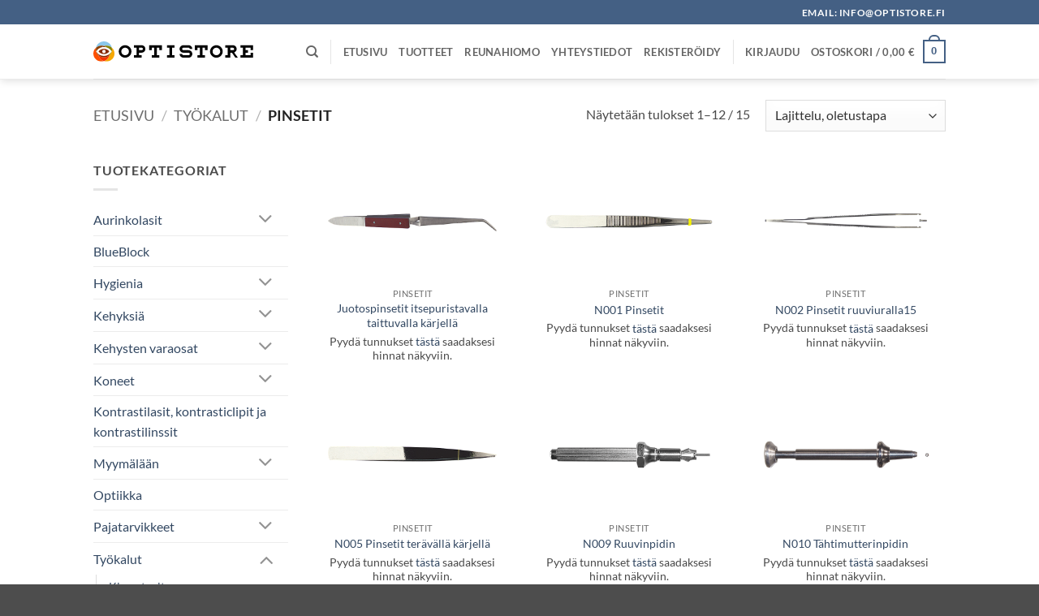

--- FILE ---
content_type: text/html; charset=UTF-8
request_url: https://optistore.fi/product-category/tyokalut/pinsetit/
body_size: 19054
content:
<!DOCTYPE html>
<html lang="fi" class="loading-site no-js">
<head>
	<meta charset="UTF-8" />
	<link rel="profile" href="http://gmpg.org/xfn/11" />
	<link rel="pingback" href="https://optistore.fi/xmlrpc.php" />

	<script>(function(html){html.className = html.className.replace(/\bno-js\b/,'js')})(document.documentElement);</script>
<title>Pinsetit &#8211; Optistore.fi</title>
<meta name='robots' content='max-image-preview:large' />
<meta name="viewport" content="width=device-width, initial-scale=1" /><link rel='dns-prefetch' href='//plausible.mainostoimistokompassi.fi' />
<link rel='prefetch' href='https://optistore.fi/wp-content/themes/flatsome/assets/js/flatsome.js?ver=e2eddd6c228105dac048' />
<link rel='prefetch' href='https://optistore.fi/wp-content/themes/flatsome/assets/js/chunk.slider.js?ver=3.20.4' />
<link rel='prefetch' href='https://optistore.fi/wp-content/themes/flatsome/assets/js/chunk.popups.js?ver=3.20.4' />
<link rel='prefetch' href='https://optistore.fi/wp-content/themes/flatsome/assets/js/chunk.tooltips.js?ver=3.20.4' />
<link rel='prefetch' href='https://optistore.fi/wp-content/themes/flatsome/assets/js/woocommerce.js?ver=1c9be63d628ff7c3ff4c' />
<link rel="alternate" type="application/rss+xml" title="Optistore.fi &raquo; syöte" href="https://optistore.fi/feed/" />
<link rel="alternate" type="application/rss+xml" title="Optistore.fi &raquo; kommenttien syöte" href="https://optistore.fi/comments/feed/" />
<link rel="alternate" type="application/rss+xml" title="Syöte: Optistore.fi &raquo; Pinsetit Osasto" href="https://optistore.fi/product-category/tyokalut/pinsetit/feed/" />
<style id='wp-img-auto-sizes-contain-inline-css' type='text/css'>
img:is([sizes=auto i],[sizes^="auto," i]){contain-intrinsic-size:3000px 1500px}
/*# sourceURL=wp-img-auto-sizes-contain-inline-css */
</style>
<link rel='stylesheet' id='woo-carrier-agents-blocks-style-css' href='https://optistore.fi/wp-content/plugins/wc-shipit/includes/woo-carrier-agents/assets/css/woo-carrier-agents.css?ver=2.1.0' type='text/css' media='all' />
<style id='wp-emoji-styles-inline-css' type='text/css'>

	img.wp-smiley, img.emoji {
		display: inline !important;
		border: none !important;
		box-shadow: none !important;
		height: 1em !important;
		width: 1em !important;
		margin: 0 0.07em !important;
		vertical-align: -0.1em !important;
		background: none !important;
		padding: 0 !important;
	}
/*# sourceURL=wp-emoji-styles-inline-css */
</style>
<style id='wp-block-library-inline-css' type='text/css'>
:root{--wp-block-synced-color:#7a00df;--wp-block-synced-color--rgb:122,0,223;--wp-bound-block-color:var(--wp-block-synced-color);--wp-editor-canvas-background:#ddd;--wp-admin-theme-color:#007cba;--wp-admin-theme-color--rgb:0,124,186;--wp-admin-theme-color-darker-10:#006ba1;--wp-admin-theme-color-darker-10--rgb:0,107,160.5;--wp-admin-theme-color-darker-20:#005a87;--wp-admin-theme-color-darker-20--rgb:0,90,135;--wp-admin-border-width-focus:2px}@media (min-resolution:192dpi){:root{--wp-admin-border-width-focus:1.5px}}.wp-element-button{cursor:pointer}:root .has-very-light-gray-background-color{background-color:#eee}:root .has-very-dark-gray-background-color{background-color:#313131}:root .has-very-light-gray-color{color:#eee}:root .has-very-dark-gray-color{color:#313131}:root .has-vivid-green-cyan-to-vivid-cyan-blue-gradient-background{background:linear-gradient(135deg,#00d084,#0693e3)}:root .has-purple-crush-gradient-background{background:linear-gradient(135deg,#34e2e4,#4721fb 50%,#ab1dfe)}:root .has-hazy-dawn-gradient-background{background:linear-gradient(135deg,#faaca8,#dad0ec)}:root .has-subdued-olive-gradient-background{background:linear-gradient(135deg,#fafae1,#67a671)}:root .has-atomic-cream-gradient-background{background:linear-gradient(135deg,#fdd79a,#004a59)}:root .has-nightshade-gradient-background{background:linear-gradient(135deg,#330968,#31cdcf)}:root .has-midnight-gradient-background{background:linear-gradient(135deg,#020381,#2874fc)}:root{--wp--preset--font-size--normal:16px;--wp--preset--font-size--huge:42px}.has-regular-font-size{font-size:1em}.has-larger-font-size{font-size:2.625em}.has-normal-font-size{font-size:var(--wp--preset--font-size--normal)}.has-huge-font-size{font-size:var(--wp--preset--font-size--huge)}.has-text-align-center{text-align:center}.has-text-align-left{text-align:left}.has-text-align-right{text-align:right}.has-fit-text{white-space:nowrap!important}#end-resizable-editor-section{display:none}.aligncenter{clear:both}.items-justified-left{justify-content:flex-start}.items-justified-center{justify-content:center}.items-justified-right{justify-content:flex-end}.items-justified-space-between{justify-content:space-between}.screen-reader-text{border:0;clip-path:inset(50%);height:1px;margin:-1px;overflow:hidden;padding:0;position:absolute;width:1px;word-wrap:normal!important}.screen-reader-text:focus{background-color:#ddd;clip-path:none;color:#444;display:block;font-size:1em;height:auto;left:5px;line-height:normal;padding:15px 23px 14px;text-decoration:none;top:5px;width:auto;z-index:100000}html :where(.has-border-color){border-style:solid}html :where([style*=border-top-color]){border-top-style:solid}html :where([style*=border-right-color]){border-right-style:solid}html :where([style*=border-bottom-color]){border-bottom-style:solid}html :where([style*=border-left-color]){border-left-style:solid}html :where([style*=border-width]){border-style:solid}html :where([style*=border-top-width]){border-top-style:solid}html :where([style*=border-right-width]){border-right-style:solid}html :where([style*=border-bottom-width]){border-bottom-style:solid}html :where([style*=border-left-width]){border-left-style:solid}html :where(img[class*=wp-image-]){height:auto;max-width:100%}:where(figure){margin:0 0 1em}html :where(.is-position-sticky){--wp-admin--admin-bar--position-offset:var(--wp-admin--admin-bar--height,0px)}@media screen and (max-width:600px){html :where(.is-position-sticky){--wp-admin--admin-bar--position-offset:0px}}

/*# sourceURL=wp-block-library-inline-css */
</style><link rel='stylesheet' id='wc-blocks-style-css' href='https://optistore.fi/wp-content/plugins/woocommerce/assets/client/blocks/wc-blocks.css?ver=wc-10.4.3' type='text/css' media='all' />
<style id='global-styles-inline-css' type='text/css'>
:root{--wp--preset--aspect-ratio--square: 1;--wp--preset--aspect-ratio--4-3: 4/3;--wp--preset--aspect-ratio--3-4: 3/4;--wp--preset--aspect-ratio--3-2: 3/2;--wp--preset--aspect-ratio--2-3: 2/3;--wp--preset--aspect-ratio--16-9: 16/9;--wp--preset--aspect-ratio--9-16: 9/16;--wp--preset--color--black: #000000;--wp--preset--color--cyan-bluish-gray: #abb8c3;--wp--preset--color--white: #ffffff;--wp--preset--color--pale-pink: #f78da7;--wp--preset--color--vivid-red: #cf2e2e;--wp--preset--color--luminous-vivid-orange: #ff6900;--wp--preset--color--luminous-vivid-amber: #fcb900;--wp--preset--color--light-green-cyan: #7bdcb5;--wp--preset--color--vivid-green-cyan: #00d084;--wp--preset--color--pale-cyan-blue: #8ed1fc;--wp--preset--color--vivid-cyan-blue: #0693e3;--wp--preset--color--vivid-purple: #9b51e0;--wp--preset--color--primary: #446084;--wp--preset--color--secondary: #C05530;--wp--preset--color--success: #627D47;--wp--preset--color--alert: #b20000;--wp--preset--gradient--vivid-cyan-blue-to-vivid-purple: linear-gradient(135deg,rgb(6,147,227) 0%,rgb(155,81,224) 100%);--wp--preset--gradient--light-green-cyan-to-vivid-green-cyan: linear-gradient(135deg,rgb(122,220,180) 0%,rgb(0,208,130) 100%);--wp--preset--gradient--luminous-vivid-amber-to-luminous-vivid-orange: linear-gradient(135deg,rgb(252,185,0) 0%,rgb(255,105,0) 100%);--wp--preset--gradient--luminous-vivid-orange-to-vivid-red: linear-gradient(135deg,rgb(255,105,0) 0%,rgb(207,46,46) 100%);--wp--preset--gradient--very-light-gray-to-cyan-bluish-gray: linear-gradient(135deg,rgb(238,238,238) 0%,rgb(169,184,195) 100%);--wp--preset--gradient--cool-to-warm-spectrum: linear-gradient(135deg,rgb(74,234,220) 0%,rgb(151,120,209) 20%,rgb(207,42,186) 40%,rgb(238,44,130) 60%,rgb(251,105,98) 80%,rgb(254,248,76) 100%);--wp--preset--gradient--blush-light-purple: linear-gradient(135deg,rgb(255,206,236) 0%,rgb(152,150,240) 100%);--wp--preset--gradient--blush-bordeaux: linear-gradient(135deg,rgb(254,205,165) 0%,rgb(254,45,45) 50%,rgb(107,0,62) 100%);--wp--preset--gradient--luminous-dusk: linear-gradient(135deg,rgb(255,203,112) 0%,rgb(199,81,192) 50%,rgb(65,88,208) 100%);--wp--preset--gradient--pale-ocean: linear-gradient(135deg,rgb(255,245,203) 0%,rgb(182,227,212) 50%,rgb(51,167,181) 100%);--wp--preset--gradient--electric-grass: linear-gradient(135deg,rgb(202,248,128) 0%,rgb(113,206,126) 100%);--wp--preset--gradient--midnight: linear-gradient(135deg,rgb(2,3,129) 0%,rgb(40,116,252) 100%);--wp--preset--font-size--small: 13px;--wp--preset--font-size--medium: 20px;--wp--preset--font-size--large: 36px;--wp--preset--font-size--x-large: 42px;--wp--preset--spacing--20: 0.44rem;--wp--preset--spacing--30: 0.67rem;--wp--preset--spacing--40: 1rem;--wp--preset--spacing--50: 1.5rem;--wp--preset--spacing--60: 2.25rem;--wp--preset--spacing--70: 3.38rem;--wp--preset--spacing--80: 5.06rem;--wp--preset--shadow--natural: 6px 6px 9px rgba(0, 0, 0, 0.2);--wp--preset--shadow--deep: 12px 12px 50px rgba(0, 0, 0, 0.4);--wp--preset--shadow--sharp: 6px 6px 0px rgba(0, 0, 0, 0.2);--wp--preset--shadow--outlined: 6px 6px 0px -3px rgb(255, 255, 255), 6px 6px rgb(0, 0, 0);--wp--preset--shadow--crisp: 6px 6px 0px rgb(0, 0, 0);}:where(body) { margin: 0; }.wp-site-blocks > .alignleft { float: left; margin-right: 2em; }.wp-site-blocks > .alignright { float: right; margin-left: 2em; }.wp-site-blocks > .aligncenter { justify-content: center; margin-left: auto; margin-right: auto; }:where(.is-layout-flex){gap: 0.5em;}:where(.is-layout-grid){gap: 0.5em;}.is-layout-flow > .alignleft{float: left;margin-inline-start: 0;margin-inline-end: 2em;}.is-layout-flow > .alignright{float: right;margin-inline-start: 2em;margin-inline-end: 0;}.is-layout-flow > .aligncenter{margin-left: auto !important;margin-right: auto !important;}.is-layout-constrained > .alignleft{float: left;margin-inline-start: 0;margin-inline-end: 2em;}.is-layout-constrained > .alignright{float: right;margin-inline-start: 2em;margin-inline-end: 0;}.is-layout-constrained > .aligncenter{margin-left: auto !important;margin-right: auto !important;}.is-layout-constrained > :where(:not(.alignleft):not(.alignright):not(.alignfull)){margin-left: auto !important;margin-right: auto !important;}body .is-layout-flex{display: flex;}.is-layout-flex{flex-wrap: wrap;align-items: center;}.is-layout-flex > :is(*, div){margin: 0;}body .is-layout-grid{display: grid;}.is-layout-grid > :is(*, div){margin: 0;}body{padding-top: 0px;padding-right: 0px;padding-bottom: 0px;padding-left: 0px;}a:where(:not(.wp-element-button)){text-decoration: none;}:root :where(.wp-element-button, .wp-block-button__link){background-color: #32373c;border-width: 0;color: #fff;font-family: inherit;font-size: inherit;font-style: inherit;font-weight: inherit;letter-spacing: inherit;line-height: inherit;padding-top: calc(0.667em + 2px);padding-right: calc(1.333em + 2px);padding-bottom: calc(0.667em + 2px);padding-left: calc(1.333em + 2px);text-decoration: none;text-transform: inherit;}.has-black-color{color: var(--wp--preset--color--black) !important;}.has-cyan-bluish-gray-color{color: var(--wp--preset--color--cyan-bluish-gray) !important;}.has-white-color{color: var(--wp--preset--color--white) !important;}.has-pale-pink-color{color: var(--wp--preset--color--pale-pink) !important;}.has-vivid-red-color{color: var(--wp--preset--color--vivid-red) !important;}.has-luminous-vivid-orange-color{color: var(--wp--preset--color--luminous-vivid-orange) !important;}.has-luminous-vivid-amber-color{color: var(--wp--preset--color--luminous-vivid-amber) !important;}.has-light-green-cyan-color{color: var(--wp--preset--color--light-green-cyan) !important;}.has-vivid-green-cyan-color{color: var(--wp--preset--color--vivid-green-cyan) !important;}.has-pale-cyan-blue-color{color: var(--wp--preset--color--pale-cyan-blue) !important;}.has-vivid-cyan-blue-color{color: var(--wp--preset--color--vivid-cyan-blue) !important;}.has-vivid-purple-color{color: var(--wp--preset--color--vivid-purple) !important;}.has-primary-color{color: var(--wp--preset--color--primary) !important;}.has-secondary-color{color: var(--wp--preset--color--secondary) !important;}.has-success-color{color: var(--wp--preset--color--success) !important;}.has-alert-color{color: var(--wp--preset--color--alert) !important;}.has-black-background-color{background-color: var(--wp--preset--color--black) !important;}.has-cyan-bluish-gray-background-color{background-color: var(--wp--preset--color--cyan-bluish-gray) !important;}.has-white-background-color{background-color: var(--wp--preset--color--white) !important;}.has-pale-pink-background-color{background-color: var(--wp--preset--color--pale-pink) !important;}.has-vivid-red-background-color{background-color: var(--wp--preset--color--vivid-red) !important;}.has-luminous-vivid-orange-background-color{background-color: var(--wp--preset--color--luminous-vivid-orange) !important;}.has-luminous-vivid-amber-background-color{background-color: var(--wp--preset--color--luminous-vivid-amber) !important;}.has-light-green-cyan-background-color{background-color: var(--wp--preset--color--light-green-cyan) !important;}.has-vivid-green-cyan-background-color{background-color: var(--wp--preset--color--vivid-green-cyan) !important;}.has-pale-cyan-blue-background-color{background-color: var(--wp--preset--color--pale-cyan-blue) !important;}.has-vivid-cyan-blue-background-color{background-color: var(--wp--preset--color--vivid-cyan-blue) !important;}.has-vivid-purple-background-color{background-color: var(--wp--preset--color--vivid-purple) !important;}.has-primary-background-color{background-color: var(--wp--preset--color--primary) !important;}.has-secondary-background-color{background-color: var(--wp--preset--color--secondary) !important;}.has-success-background-color{background-color: var(--wp--preset--color--success) !important;}.has-alert-background-color{background-color: var(--wp--preset--color--alert) !important;}.has-black-border-color{border-color: var(--wp--preset--color--black) !important;}.has-cyan-bluish-gray-border-color{border-color: var(--wp--preset--color--cyan-bluish-gray) !important;}.has-white-border-color{border-color: var(--wp--preset--color--white) !important;}.has-pale-pink-border-color{border-color: var(--wp--preset--color--pale-pink) !important;}.has-vivid-red-border-color{border-color: var(--wp--preset--color--vivid-red) !important;}.has-luminous-vivid-orange-border-color{border-color: var(--wp--preset--color--luminous-vivid-orange) !important;}.has-luminous-vivid-amber-border-color{border-color: var(--wp--preset--color--luminous-vivid-amber) !important;}.has-light-green-cyan-border-color{border-color: var(--wp--preset--color--light-green-cyan) !important;}.has-vivid-green-cyan-border-color{border-color: var(--wp--preset--color--vivid-green-cyan) !important;}.has-pale-cyan-blue-border-color{border-color: var(--wp--preset--color--pale-cyan-blue) !important;}.has-vivid-cyan-blue-border-color{border-color: var(--wp--preset--color--vivid-cyan-blue) !important;}.has-vivid-purple-border-color{border-color: var(--wp--preset--color--vivid-purple) !important;}.has-primary-border-color{border-color: var(--wp--preset--color--primary) !important;}.has-secondary-border-color{border-color: var(--wp--preset--color--secondary) !important;}.has-success-border-color{border-color: var(--wp--preset--color--success) !important;}.has-alert-border-color{border-color: var(--wp--preset--color--alert) !important;}.has-vivid-cyan-blue-to-vivid-purple-gradient-background{background: var(--wp--preset--gradient--vivid-cyan-blue-to-vivid-purple) !important;}.has-light-green-cyan-to-vivid-green-cyan-gradient-background{background: var(--wp--preset--gradient--light-green-cyan-to-vivid-green-cyan) !important;}.has-luminous-vivid-amber-to-luminous-vivid-orange-gradient-background{background: var(--wp--preset--gradient--luminous-vivid-amber-to-luminous-vivid-orange) !important;}.has-luminous-vivid-orange-to-vivid-red-gradient-background{background: var(--wp--preset--gradient--luminous-vivid-orange-to-vivid-red) !important;}.has-very-light-gray-to-cyan-bluish-gray-gradient-background{background: var(--wp--preset--gradient--very-light-gray-to-cyan-bluish-gray) !important;}.has-cool-to-warm-spectrum-gradient-background{background: var(--wp--preset--gradient--cool-to-warm-spectrum) !important;}.has-blush-light-purple-gradient-background{background: var(--wp--preset--gradient--blush-light-purple) !important;}.has-blush-bordeaux-gradient-background{background: var(--wp--preset--gradient--blush-bordeaux) !important;}.has-luminous-dusk-gradient-background{background: var(--wp--preset--gradient--luminous-dusk) !important;}.has-pale-ocean-gradient-background{background: var(--wp--preset--gradient--pale-ocean) !important;}.has-electric-grass-gradient-background{background: var(--wp--preset--gradient--electric-grass) !important;}.has-midnight-gradient-background{background: var(--wp--preset--gradient--midnight) !important;}.has-small-font-size{font-size: var(--wp--preset--font-size--small) !important;}.has-medium-font-size{font-size: var(--wp--preset--font-size--medium) !important;}.has-large-font-size{font-size: var(--wp--preset--font-size--large) !important;}.has-x-large-font-size{font-size: var(--wp--preset--font-size--x-large) !important;}
/*# sourceURL=global-styles-inline-css */
</style>

<link rel='stylesheet' id='contact-form-7-css' href='https://optistore.fi/wp-content/plugins/contact-form-7/includes/css/styles.css?ver=6.1.4' type='text/css' media='all' />
<style id='woocommerce-inline-inline-css' type='text/css'>
.woocommerce form .form-row .required { visibility: visible; }
/*# sourceURL=woocommerce-inline-inline-css */
</style>
<link rel='stylesheet' id='flatsome-main-css' href='https://optistore.fi/wp-content/themes/flatsome/assets/css/flatsome.css?ver=3.20.4' type='text/css' media='all' />
<style id='flatsome-main-inline-css' type='text/css'>
@font-face {
				font-family: "fl-icons";
				font-display: block;
				src: url(https://optistore.fi/wp-content/themes/flatsome/assets/css/icons/fl-icons.eot?v=3.20.4);
				src:
					url(https://optistore.fi/wp-content/themes/flatsome/assets/css/icons/fl-icons.eot#iefix?v=3.20.4) format("embedded-opentype"),
					url(https://optistore.fi/wp-content/themes/flatsome/assets/css/icons/fl-icons.woff2?v=3.20.4) format("woff2"),
					url(https://optistore.fi/wp-content/themes/flatsome/assets/css/icons/fl-icons.ttf?v=3.20.4) format("truetype"),
					url(https://optistore.fi/wp-content/themes/flatsome/assets/css/icons/fl-icons.woff?v=3.20.4) format("woff"),
					url(https://optistore.fi/wp-content/themes/flatsome/assets/css/icons/fl-icons.svg?v=3.20.4#fl-icons) format("svg");
			}
/*# sourceURL=flatsome-main-inline-css */
</style>
<link rel='stylesheet' id='flatsome-shop-css' href='https://optistore.fi/wp-content/themes/flatsome/assets/css/flatsome-shop.css?ver=3.20.4' type='text/css' media='all' />
<link rel='stylesheet' id='flatsome-style-css' href='https://optistore.fi/wp-content/themes/kompassi/style.css?ver=3.0' type='text/css' media='all' />
<script type="text/javascript" src="https://optistore.fi/wp-includes/js/jquery/jquery.min.js?ver=3.7.1" id="jquery-core-js"></script>
<script type="text/javascript" src="https://optistore.fi/wp-includes/js/jquery/jquery-migrate.min.js?ver=3.4.1" id="jquery-migrate-js"></script>
<script type="text/javascript" src="https://optistore.fi/wp-content/plugins/woocommerce/assets/js/jquery-blockui/jquery.blockUI.min.js?ver=2.7.0-wc.10.4.3" id="wc-jquery-blockui-js" data-wp-strategy="defer"></script>
<script type="text/javascript" id="wc-add-to-cart-js-extra">
/* <![CDATA[ */
var wc_add_to_cart_params = {"ajax_url":"/wp-admin/admin-ajax.php","wc_ajax_url":"/?wc-ajax=%%endpoint%%","i18n_view_cart":"N\u00e4yt\u00e4 ostoskori","cart_url":"https://optistore.fi/cart/","is_cart":"","cart_redirect_after_add":"no"};
//# sourceURL=wc-add-to-cart-js-extra
/* ]]> */
</script>
<script type="text/javascript" src="https://optistore.fi/wp-content/plugins/woocommerce/assets/js/frontend/add-to-cart.min.js?ver=10.4.3" id="wc-add-to-cart-js" defer="defer" data-wp-strategy="defer"></script>
<script type="text/javascript" src="https://optistore.fi/wp-content/plugins/woocommerce/assets/js/js-cookie/js.cookie.min.js?ver=2.1.4-wc.10.4.3" id="wc-js-cookie-js" data-wp-strategy="defer"></script>
<script type="text/javascript" defer data-domain='optistore.fi' data-api='https://plausible.mainostoimistokompassi.fi/api/event' data-cfasync='false' src="https://plausible.mainostoimistokompassi.fi/js/plausible.outbound-links.js?ver=2.5.0" id="plausible-analytics-js"></script>
<script type="text/javascript" id="plausible-analytics-js-after">
/* <![CDATA[ */
window.plausible = window.plausible || function() { (window.plausible.q = window.plausible.q || []).push(arguments) }
//# sourceURL=plausible-analytics-js-after
/* ]]> */
</script>
<link rel="https://api.w.org/" href="https://optistore.fi/wp-json/" /><link rel="alternate" title="JSON" type="application/json" href="https://optistore.fi/wp-json/wp/v2/product_cat/29" /><link rel="EditURI" type="application/rsd+xml" title="RSD" href="https://optistore.fi/xmlrpc.php?rsd" />
<meta name="generator" content="WordPress 6.9" />
<meta name="generator" content="WooCommerce 10.4.3" />
<script type="text/javascript">
(function(url){
	if(/(?:Chrome\/26\.0\.1410\.63 Safari\/537\.31|WordfenceTestMonBot)/.test(navigator.userAgent)){ return; }
	var addEvent = function(evt, handler) {
		if (window.addEventListener) {
			document.addEventListener(evt, handler, false);
		} else if (window.attachEvent) {
			document.attachEvent('on' + evt, handler);
		}
	};
	var removeEvent = function(evt, handler) {
		if (window.removeEventListener) {
			document.removeEventListener(evt, handler, false);
		} else if (window.detachEvent) {
			document.detachEvent('on' + evt, handler);
		}
	};
	var evts = 'contextmenu dblclick drag dragend dragenter dragleave dragover dragstart drop keydown keypress keyup mousedown mousemove mouseout mouseover mouseup mousewheel scroll'.split(' ');
	var logHuman = function() {
		if (window.wfLogHumanRan) { return; }
		window.wfLogHumanRan = true;
		var wfscr = document.createElement('script');
		wfscr.type = 'text/javascript';
		wfscr.async = true;
		wfscr.src = url + '&r=' + Math.random();
		(document.getElementsByTagName('head')[0]||document.getElementsByTagName('body')[0]).appendChild(wfscr);
		for (var i = 0; i < evts.length; i++) {
			removeEvent(evts[i], logHuman);
		}
	};
	for (var i = 0; i < evts.length; i++) {
		addEvent(evts[i], logHuman);
	}
})('//optistore.fi/?wordfence_lh=1&hid=4EF73191713DDCE6453A8DD867F3B8E2');
</script>	<noscript><style>.woocommerce-product-gallery{ opacity: 1 !important; }</style></noscript>
	<link rel="icon" href="https://optistore.fi/wp-content/uploads/2021/07/optistore-favicon.svg" sizes="32x32" />
<link rel="icon" href="https://optistore.fi/wp-content/uploads/2021/07/optistore-favicon.svg" sizes="192x192" />
<link rel="apple-touch-icon" href="https://optistore.fi/wp-content/uploads/2021/07/optistore-favicon.svg" />
<meta name="msapplication-TileImage" content="https://optistore.fi/wp-content/uploads/2021/07/optistore-favicon.svg" />
<style id="custom-css" type="text/css">:root {--primary-color: #446084;--fs-color-primary: #446084;--fs-color-secondary: #C05530;--fs-color-success: #627D47;--fs-color-alert: #b20000;--fs-color-base: #4a4a4a;--fs-experimental-link-color: #334862;--fs-experimental-link-color-hover: #111;}.tooltipster-base {--tooltip-color: #fff;--tooltip-bg-color: #000;}.off-canvas-right .mfp-content, .off-canvas-left .mfp-content {--drawer-width: 300px;}.off-canvas .mfp-content.off-canvas-cart {--drawer-width: 360px;}.header-main{height: 68px}#logo img{max-height: 68px}#logo{width:200px;}.header-bottom{min-height: 55px}.header-top{min-height: 30px}.transparent .header-main{height: 90px}.transparent #logo img{max-height: 90px}.has-transparent + .page-title:first-of-type,.has-transparent + #main > .page-title,.has-transparent + #main > div > .page-title,.has-transparent + #main .page-header-wrapper:first-of-type .page-title{padding-top: 120px;}.header.show-on-scroll,.stuck .header-main{height:70px!important}.stuck #logo img{max-height: 70px!important}.header-bottom {background-color: #446084}.header-bottom-nav > li > a{line-height: 16px }@media (max-width: 549px) {.header-main{height: 70px}#logo img{max-height: 70px}}body{font-family: Lato, sans-serif;}body {font-weight: 400;font-style: normal;}.nav > li > a {font-family: Lato, sans-serif;}.mobile-sidebar-levels-2 .nav > li > ul > li > a {font-family: Lato, sans-serif;}.nav > li > a,.mobile-sidebar-levels-2 .nav > li > ul > li > a {font-weight: 700;font-style: normal;}h1,h2,h3,h4,h5,h6,.heading-font, .off-canvas-center .nav-sidebar.nav-vertical > li > a{font-family: Lato, sans-serif;}h1,h2,h3,h4,h5,h6,.heading-font,.banner h1,.banner h2 {font-weight: 700;font-style: normal;}.alt-font{font-family: "Dancing Script", sans-serif;}.alt-font {font-weight: 400!important;font-style: normal!important;}.has-equal-box-heights .box-image {padding-top: 100%;}@media screen and (min-width: 550px){.products .box-vertical .box-image{min-width: 247px!important;width: 247px!important;}}.page-title-small + main .product-container > .row{padding-top:0;}.nav-vertical-fly-out > li + li {border-top-width: 1px; border-top-style: solid;}.label-new.menu-item > a:after{content:"New";}.label-hot.menu-item > a:after{content:"Hot";}.label-sale.menu-item > a:after{content:"Sale";}.label-popular.menu-item > a:after{content:"Popular";}</style><style id="kirki-inline-styles">/* latin-ext */
@font-face {
  font-family: 'Lato';
  font-style: normal;
  font-weight: 400;
  font-display: swap;
  src: url(https://optistore.fi/wp-content/fonts/lato/S6uyw4BMUTPHjxAwXjeu.woff2) format('woff2');
  unicode-range: U+0100-02BA, U+02BD-02C5, U+02C7-02CC, U+02CE-02D7, U+02DD-02FF, U+0304, U+0308, U+0329, U+1D00-1DBF, U+1E00-1E9F, U+1EF2-1EFF, U+2020, U+20A0-20AB, U+20AD-20C0, U+2113, U+2C60-2C7F, U+A720-A7FF;
}
/* latin */
@font-face {
  font-family: 'Lato';
  font-style: normal;
  font-weight: 400;
  font-display: swap;
  src: url(https://optistore.fi/wp-content/fonts/lato/S6uyw4BMUTPHjx4wXg.woff2) format('woff2');
  unicode-range: U+0000-00FF, U+0131, U+0152-0153, U+02BB-02BC, U+02C6, U+02DA, U+02DC, U+0304, U+0308, U+0329, U+2000-206F, U+20AC, U+2122, U+2191, U+2193, U+2212, U+2215, U+FEFF, U+FFFD;
}
/* latin-ext */
@font-face {
  font-family: 'Lato';
  font-style: normal;
  font-weight: 700;
  font-display: swap;
  src: url(https://optistore.fi/wp-content/fonts/lato/S6u9w4BMUTPHh6UVSwaPGR_p.woff2) format('woff2');
  unicode-range: U+0100-02BA, U+02BD-02C5, U+02C7-02CC, U+02CE-02D7, U+02DD-02FF, U+0304, U+0308, U+0329, U+1D00-1DBF, U+1E00-1E9F, U+1EF2-1EFF, U+2020, U+20A0-20AB, U+20AD-20C0, U+2113, U+2C60-2C7F, U+A720-A7FF;
}
/* latin */
@font-face {
  font-family: 'Lato';
  font-style: normal;
  font-weight: 700;
  font-display: swap;
  src: url(https://optistore.fi/wp-content/fonts/lato/S6u9w4BMUTPHh6UVSwiPGQ.woff2) format('woff2');
  unicode-range: U+0000-00FF, U+0131, U+0152-0153, U+02BB-02BC, U+02C6, U+02DA, U+02DC, U+0304, U+0308, U+0329, U+2000-206F, U+20AC, U+2122, U+2191, U+2193, U+2212, U+2215, U+FEFF, U+FFFD;
}/* vietnamese */
@font-face {
  font-family: 'Dancing Script';
  font-style: normal;
  font-weight: 400;
  font-display: swap;
  src: url(https://optistore.fi/wp-content/fonts/dancing-script/If2cXTr6YS-zF4S-kcSWSVi_sxjsohD9F50Ruu7BMSo3Rep8ltA.woff2) format('woff2');
  unicode-range: U+0102-0103, U+0110-0111, U+0128-0129, U+0168-0169, U+01A0-01A1, U+01AF-01B0, U+0300-0301, U+0303-0304, U+0308-0309, U+0323, U+0329, U+1EA0-1EF9, U+20AB;
}
/* latin-ext */
@font-face {
  font-family: 'Dancing Script';
  font-style: normal;
  font-weight: 400;
  font-display: swap;
  src: url(https://optistore.fi/wp-content/fonts/dancing-script/If2cXTr6YS-zF4S-kcSWSVi_sxjsohD9F50Ruu7BMSo3ROp8ltA.woff2) format('woff2');
  unicode-range: U+0100-02BA, U+02BD-02C5, U+02C7-02CC, U+02CE-02D7, U+02DD-02FF, U+0304, U+0308, U+0329, U+1D00-1DBF, U+1E00-1E9F, U+1EF2-1EFF, U+2020, U+20A0-20AB, U+20AD-20C0, U+2113, U+2C60-2C7F, U+A720-A7FF;
}
/* latin */
@font-face {
  font-family: 'Dancing Script';
  font-style: normal;
  font-weight: 400;
  font-display: swap;
  src: url(https://optistore.fi/wp-content/fonts/dancing-script/If2cXTr6YS-zF4S-kcSWSVi_sxjsohD9F50Ruu7BMSo3Sup8.woff2) format('woff2');
  unicode-range: U+0000-00FF, U+0131, U+0152-0153, U+02BB-02BC, U+02C6, U+02DA, U+02DC, U+0304, U+0308, U+0329, U+2000-206F, U+20AC, U+2122, U+2191, U+2193, U+2212, U+2215, U+FEFF, U+FFFD;
}</style></head>

<body class="archive tax-product_cat term-pinsetit term-29 wp-theme-flatsome wp-child-theme-kompassi theme-flatsome woocommerce woocommerce-page woocommerce-no-js lightbox nav-dropdown-has-arrow nav-dropdown-has-shadow nav-dropdown-has-border">


<a class="skip-link screen-reader-text" href="#main">Skip to content</a>

<div id="wrapper">

	
	<header id="header" class="header has-sticky sticky-jump">
		<div class="header-wrapper">
			<div id="top-bar" class="header-top hide-for-sticky nav-dark">
    <div class="flex-row container">
      <div class="flex-col hide-for-medium flex-left">
          <ul class="nav nav-left medium-nav-center nav-small  nav-divided">
                        </ul>
      </div>

      <div class="flex-col hide-for-medium flex-center">
          <ul class="nav nav-center nav-small  nav-divided">
                        </ul>
      </div>

      <div class="flex-col hide-for-medium flex-right">
         <ul class="nav top-bar-nav nav-right nav-small  nav-divided">
              <li class="html custom html_topbar_left"><strong class="uppercase">email: info@optistore.fi</strong></li>          </ul>
      </div>

            <div class="flex-col show-for-medium flex-grow">
          <ul class="nav nav-center nav-small mobile-nav  nav-divided">
              <li class="html custom html_topbar_left"><strong class="uppercase">email: info@optistore.fi</strong></li>          </ul>
      </div>
      
    </div>
</div>
<div id="masthead" class="header-main ">
      <div class="header-inner flex-row container logo-left medium-logo-center" role="navigation">

          <!-- Logo -->
          <div id="logo" class="flex-col logo">
            
<!-- Header logo -->
<a href="https://optistore.fi/" title="Optistore.fi" rel="home">
		<img width="1" height="1" src="https://optistore.fi/wp-content/uploads/2018/03/optistore-v1-logo.svg" class="header_logo header-logo" alt="Optistore.fi"/><img  width="1" height="1" src="https://optistore.fi/wp-content/uploads/2018/03/optistore-v1-logo.svg" class="header-logo-dark" alt="Optistore.fi"/></a>
          </div>

          <!-- Mobile Left Elements -->
          <div class="flex-col show-for-medium flex-left">
            <ul class="mobile-nav nav nav-left ">
              <li class="nav-icon has-icon">
			<a href="#" class="is-small" data-open="#main-menu" data-pos="left" data-bg="main-menu-overlay" role="button" aria-label="Menu" aria-controls="main-menu" aria-expanded="false" aria-haspopup="dialog" data-flatsome-role-button>
			<i class="icon-menu" aria-hidden="true"></i>					</a>
	</li>
            </ul>
          </div>

          <!-- Left Elements -->
          <div class="flex-col hide-for-medium flex-left
            flex-grow">
            <ul class="header-nav header-nav-main nav nav-left  nav-uppercase" >
                          </ul>
          </div>

          <!-- Right Elements -->
          <div class="flex-col hide-for-medium flex-right">
            <ul class="header-nav header-nav-main nav nav-right  nav-uppercase">
              <li class="header-search header-search-dropdown has-icon has-dropdown menu-item-has-children">
		<a href="#" aria-label="Haku" aria-haspopup="true" aria-expanded="false" aria-controls="ux-search-dropdown" class="nav-top-link is-small"><i class="icon-search" aria-hidden="true"></i></a>
		<ul id="ux-search-dropdown" class="nav-dropdown nav-dropdown-default">
	 	<li class="header-search-form search-form html relative has-icon">
	<div class="header-search-form-wrapper">
		<div class="searchform-wrapper ux-search-box relative is-normal"><form role="search" method="get" class="searchform" action="https://optistore.fi/">
	<div class="flex-row relative">
						<div class="flex-col flex-grow">
			<label class="screen-reader-text" for="woocommerce-product-search-field-0">Etsi:</label>
			<input type="search" id="woocommerce-product-search-field-0" class="search-field mb-0" placeholder="Haku&hellip;" value="" name="s" />
			<input type="hidden" name="post_type" value="product" />
					</div>
		<div class="flex-col">
			<button type="submit" value="Haku" class="ux-search-submit submit-button secondary button  icon mb-0" aria-label="Submit">
				<i class="icon-search" aria-hidden="true"></i>			</button>
		</div>
	</div>
	<div class="live-search-results text-left z-top"></div>
</form>
</div>	</div>
</li>
	</ul>
</li>
<li class="header-divider"></li><li id="menu-item-33" class="menu-item menu-item-type-post_type menu-item-object-page menu-item-home menu-item-33 menu-item-design-default"><a href="https://optistore.fi/" class="nav-top-link">Etusivu</a></li>
<li id="menu-item-32" class="menu-item menu-item-type-post_type menu-item-object-page menu-item-32 menu-item-design-default"><a href="https://optistore.fi/shop/" class="nav-top-link">Tuotteet</a></li>
<li id="menu-item-3214" class="menu-item menu-item-type-custom menu-item-object-custom menu-item-3214 menu-item-design-default"><a href="http://rimless.fi" class="nav-top-link">Reunahiomo</a></li>
<li id="menu-item-40" class="menu-item menu-item-type-post_type menu-item-object-page menu-item-40 menu-item-design-default"><a href="https://optistore.fi/yhteystiedot/" class="nav-top-link">Yhteystiedot</a></li>
<li id="menu-item-3755" class="menu-item menu-item-type-post_type menu-item-object-page menu-item-3755 menu-item-design-default"><a href="https://optistore.fi/rekisteroidy/" class="nav-top-link">Rekisteröidy</a></li>
<li class="header-divider"></li>
<li class="account-item has-icon">

	<a href="https://optistore.fi/my-account/" class="nav-top-link nav-top-not-logged-in is-small" title="Kirjaudu" role="button" data-open="#login-form-popup" aria-controls="login-form-popup" aria-expanded="false" aria-haspopup="dialog" data-flatsome-role-button>
					<span>
			Kirjaudu			</span>
				</a>




</li>
<li class="cart-item has-icon has-dropdown">

<a href="https://optistore.fi/cart/" class="header-cart-link nav-top-link is-small" title="Ostoskori" aria-label="Näytä ostoskori" aria-expanded="false" aria-haspopup="true" role="button" data-flatsome-role-button>

<span class="header-cart-title">
   Ostoskori   /      <span class="cart-price"><span class="woocommerce-Price-amount amount"><bdi>0,00&nbsp;<span class="woocommerce-Price-currencySymbol">&euro;</span></bdi></span></span>
  </span>

    <span class="cart-icon image-icon">
    <strong>0</strong>
  </span>
  </a>

 <ul class="nav-dropdown nav-dropdown-default">
    <li class="html widget_shopping_cart">
      <div class="widget_shopping_cart_content">
        

	<div class="ux-mini-cart-empty flex flex-row-col text-center pt pb">
				<div class="ux-mini-cart-empty-icon">
			<svg aria-hidden="true" xmlns="http://www.w3.org/2000/svg" viewBox="0 0 17 19" style="opacity:.1;height:80px;">
				<path d="M8.5 0C6.7 0 5.3 1.2 5.3 2.7v2H2.1c-.3 0-.6.3-.7.7L0 18.2c0 .4.2.8.6.8h15.7c.4 0 .7-.3.7-.7v-.1L15.6 5.4c0-.3-.3-.6-.7-.6h-3.2v-2c0-1.6-1.4-2.8-3.2-2.8zM6.7 2.7c0-.8.8-1.4 1.8-1.4s1.8.6 1.8 1.4v2H6.7v-2zm7.5 3.4 1.3 11.5h-14L2.8 6.1h2.5v1.4c0 .4.3.7.7.7.4 0 .7-.3.7-.7V6.1h3.5v1.4c0 .4.3.7.7.7s.7-.3.7-.7V6.1h2.6z" fill-rule="evenodd" clip-rule="evenodd" fill="currentColor"></path>
			</svg>
		</div>
				<p class="woocommerce-mini-cart__empty-message empty">Ostoskori on tyhjä.</p>
					<p class="return-to-shop">
				<a class="button primary wc-backward" href="https://optistore.fi/shop/">
					Takaisin kauppaan				</a>
			</p>
				</div>


      </div>
    </li>
     </ul>

</li>
            </ul>
          </div>

          <!-- Mobile Right Elements -->
          <div class="flex-col show-for-medium flex-right">
            <ul class="mobile-nav nav nav-right ">
              <li class="cart-item has-icon">


		<a href="https://optistore.fi/cart/" class="header-cart-link nav-top-link is-small off-canvas-toggle" title="Ostoskori" aria-label="Näytä ostoskori" aria-expanded="false" aria-haspopup="dialog" role="button" data-open="#cart-popup" data-class="off-canvas-cart" data-pos="right" aria-controls="cart-popup" data-flatsome-role-button>

    <span class="cart-icon image-icon">
    <strong>0</strong>
  </span>
  </a>


  <!-- Cart Sidebar Popup -->
  <div id="cart-popup" class="mfp-hide">
  <div class="cart-popup-inner inner-padding cart-popup-inner--sticky">
      <div class="cart-popup-title text-center">
          <span class="heading-font uppercase">Ostoskori</span>
          <div class="is-divider"></div>
      </div>
	  <div class="widget_shopping_cart">
		  <div class="widget_shopping_cart_content">
			  

	<div class="ux-mini-cart-empty flex flex-row-col text-center pt pb">
				<div class="ux-mini-cart-empty-icon">
			<svg aria-hidden="true" xmlns="http://www.w3.org/2000/svg" viewBox="0 0 17 19" style="opacity:.1;height:80px;">
				<path d="M8.5 0C6.7 0 5.3 1.2 5.3 2.7v2H2.1c-.3 0-.6.3-.7.7L0 18.2c0 .4.2.8.6.8h15.7c.4 0 .7-.3.7-.7v-.1L15.6 5.4c0-.3-.3-.6-.7-.6h-3.2v-2c0-1.6-1.4-2.8-3.2-2.8zM6.7 2.7c0-.8.8-1.4 1.8-1.4s1.8.6 1.8 1.4v2H6.7v-2zm7.5 3.4 1.3 11.5h-14L2.8 6.1h2.5v1.4c0 .4.3.7.7.7.4 0 .7-.3.7-.7V6.1h3.5v1.4c0 .4.3.7.7.7s.7-.3.7-.7V6.1h2.6z" fill-rule="evenodd" clip-rule="evenodd" fill="currentColor"></path>
			</svg>
		</div>
				<p class="woocommerce-mini-cart__empty-message empty">Ostoskori on tyhjä.</p>
					<p class="return-to-shop">
				<a class="button primary wc-backward" href="https://optistore.fi/shop/">
					Takaisin kauppaan				</a>
			</p>
				</div>


		  </div>
	  </div>
               </div>
  </div>

</li>
            </ul>
          </div>

      </div>

            <div class="container"><div class="top-divider full-width"></div></div>
      </div>

<div class="header-bg-container fill"><div class="header-bg-image fill"></div><div class="header-bg-color fill"></div></div>		</div>
	</header>

	<div class="shop-page-title category-page-title page-title ">
	<div class="page-title-inner flex-row  medium-flex-wrap container">
		<div class="flex-col flex-grow medium-text-center">
			<div class="is-large">
	<nav class="woocommerce-breadcrumb breadcrumbs uppercase" aria-label="Breadcrumb"><a href="https://optistore.fi">Etusivu</a> <span class="divider">&#47;</span> <a href="https://optistore.fi/product-category/tyokalut/">Työkalut</a> <span class="divider">&#47;</span> Pinsetit</nav></div>
<div class="category-filtering category-filter-row show-for-medium">
	<a href="#" data-open="#shop-sidebar" data-pos="left" class="filter-button uppercase plain" role="button" aria-controls="shop-sidebar" aria-expanded="false" aria-haspopup="dialog" data-visible-after="true" data-flatsome-role-button>
		<i class="icon-equalizer" aria-hidden="true"></i>		<strong>Suodata</strong>
	</a>
	<div class="inline-block">
			</div>
</div>
		</div>
		<div class="flex-col medium-text-center">
				<p class="woocommerce-result-count hide-for-medium" role="alert" aria-relevant="all" >
		Näytetään tulokset 1&ndash;12 / 15	</p>
	<form class="woocommerce-ordering" method="get">
		<select
		name="orderby"
		class="orderby"
					aria-label="Järjestys kaupassa"
			>
					<option value="menu_order"  selected='selected'>Lajittelu, oletustapa</option>
					<option value="popularity" >Lajittelu: ostetuin ensin</option>
					<option value="date" >Järjestä uusimman mukaan</option>
					<option value="price" >Lajittelu: halvin ensin</option>
					<option value="price-desc" >Lajittelu: kallein ensin</option>
			</select>
	<input type="hidden" name="paged" value="1" />
	</form>
		</div>
	</div>
</div>

	<main id="main" class="">
<div class="row category-page-row">

		<div class="col large-3 hide-for-medium ">
						<div id="shop-sidebar" class="sidebar-inner col-inner">
				<aside id="woocommerce_product_categories-2" class="widget woocommerce widget_product_categories"><span class="widget-title shop-sidebar">Tuotekategoriat</span><div class="is-divider small"></div><ul class="product-categories"><li class="cat-item cat-item-21 cat-parent"><a href="https://optistore.fi/product-category/aurinkolasit/">Aurinkolasit</a><ul class='children'>
<li class="cat-item cat-item-119"><a href="https://optistore.fi/product-category/aurinkolasit/artjack-aurinkolasit/">Art&amp;Jack aurinko/kontrastilasit</a></li>
<li class="cat-item cat-item-91"><a href="https://optistore.fi/product-category/aurinkolasit/aurinko-clipit/">Aurinko/kontrasti Clipit</a></li>
<li class="cat-item cat-item-136"><a href="https://optistore.fi/product-category/aurinkolasit/cocoons-sidekick/">Cocoons Sidekick</a></li>
<li class="cat-item cat-item-116"><a href="https://optistore.fi/product-category/aurinkolasit/fitofar-kontrastilasit-silmalasien-paalle/">FitOfar- kontrastilasit silmälasien päälle</a></li>
<li class="cat-item cat-item-22 cat-parent"><a href="https://optistore.fi/product-category/aurinkolasit/fitofar-silmalasien-paalle/">FitOfar-silmälasien päälle</a>	<ul class='children'>
<li class="cat-item cat-item-38"><a href="https://optistore.fi/product-category/aurinkolasit/fitofar-silmalasien-paalle/1-sarja/">1-Sarja</a></li>
<li class="cat-item cat-item-44"><a href="https://optistore.fi/product-category/aurinkolasit/fitofar-silmalasien-paalle/10-sarja/">10-Sarja</a></li>
<li class="cat-item cat-item-77"><a href="https://optistore.fi/product-category/aurinkolasit/fitofar-silmalasien-paalle/1001-sarja/">1001-Sarja</a></li>
<li class="cat-item cat-item-78"><a href="https://optistore.fi/product-category/aurinkolasit/fitofar-silmalasien-paalle/1002-sarja/">1002-Sarja</a></li>
<li class="cat-item cat-item-75"><a href="https://optistore.fi/product-category/aurinkolasit/fitofar-silmalasien-paalle/101-sarja-pieni-koko/">101-Sarja (pieni koko)</a></li>
<li class="cat-item cat-item-76"><a href="https://optistore.fi/product-category/aurinkolasit/fitofar-silmalasien-paalle/103-sarja-pieni-koko/">103-Sarja (pieni koko)</a></li>
<li class="cat-item cat-item-45"><a href="https://optistore.fi/product-category/aurinkolasit/fitofar-silmalasien-paalle/11-sarja/">11-Sarja</a></li>
<li class="cat-item cat-item-46"><a href="https://optistore.fi/product-category/aurinkolasit/fitofar-silmalasien-paalle/12-sarja/">12-Sarja</a></li>
<li class="cat-item cat-item-47"><a href="https://optistore.fi/product-category/aurinkolasit/fitofar-silmalasien-paalle/14-sarja/">14-Sarja</a></li>
<li class="cat-item cat-item-48"><a href="https://optistore.fi/product-category/aurinkolasit/fitofar-silmalasien-paalle/15-sarja/">15-Sarja</a></li>
<li class="cat-item cat-item-49"><a href="https://optistore.fi/product-category/aurinkolasit/fitofar-silmalasien-paalle/16-sarja/">16-Sarja</a></li>
<li class="cat-item cat-item-50"><a href="https://optistore.fi/product-category/aurinkolasit/fitofar-silmalasien-paalle/17-sarja/">17-Sarja</a></li>
<li class="cat-item cat-item-51"><a href="https://optistore.fi/product-category/aurinkolasit/fitofar-silmalasien-paalle/18-sarja/">18-Sarja</a></li>
<li class="cat-item cat-item-52"><a href="https://optistore.fi/product-category/aurinkolasit/fitofar-silmalasien-paalle/19-sarja/">19-Sarja</a></li>
<li class="cat-item cat-item-39"><a href="https://optistore.fi/product-category/aurinkolasit/fitofar-silmalasien-paalle/2-sarja/">2-Sarja</a></li>
<li class="cat-item cat-item-53"><a href="https://optistore.fi/product-category/aurinkolasit/fitofar-silmalasien-paalle/20-sarja/">20-Sarja</a></li>
<li class="cat-item cat-item-54"><a href="https://optistore.fi/product-category/aurinkolasit/fitofar-silmalasien-paalle/21-sarja/">21-Sarja</a></li>
<li class="cat-item cat-item-55"><a href="https://optistore.fi/product-category/aurinkolasit/fitofar-silmalasien-paalle/22-sarja/">22-Sarja</a></li>
<li class="cat-item cat-item-56"><a href="https://optistore.fi/product-category/aurinkolasit/fitofar-silmalasien-paalle/23-sarja/">23-Sarja</a></li>
<li class="cat-item cat-item-57"><a href="https://optistore.fi/product-category/aurinkolasit/fitofar-silmalasien-paalle/24-sarja/">24-Sarja</a></li>
<li class="cat-item cat-item-58"><a href="https://optistore.fi/product-category/aurinkolasit/fitofar-silmalasien-paalle/25-sarja/">25-Sarja</a></li>
<li class="cat-item cat-item-59"><a href="https://optistore.fi/product-category/aurinkolasit/fitofar-silmalasien-paalle/26-sarja/">26-Sarja</a></li>
<li class="cat-item cat-item-60"><a href="https://optistore.fi/product-category/aurinkolasit/fitofar-silmalasien-paalle/27-sarja/">27-Sarja</a></li>
<li class="cat-item cat-item-61"><a href="https://optistore.fi/product-category/aurinkolasit/fitofar-silmalasien-paalle/28-sarja/">28-Sarja</a></li>
<li class="cat-item cat-item-62"><a href="https://optistore.fi/product-category/aurinkolasit/fitofar-silmalasien-paalle/29-sarja/">29-Sarja</a></li>
<li class="cat-item cat-item-40"><a href="https://optistore.fi/product-category/aurinkolasit/fitofar-silmalasien-paalle/3-sarja/">3-Sarja</a></li>
<li class="cat-item cat-item-63"><a href="https://optistore.fi/product-category/aurinkolasit/fitofar-silmalasien-paalle/30-sarja/">30-Sarja</a></li>
<li class="cat-item cat-item-64"><a href="https://optistore.fi/product-category/aurinkolasit/fitofar-silmalasien-paalle/31-sarja/">31-Sarja</a></li>
<li class="cat-item cat-item-65"><a href="https://optistore.fi/product-category/aurinkolasit/fitofar-silmalasien-paalle/32-sarja/">32-Sarja</a></li>
<li class="cat-item cat-item-66"><a href="https://optistore.fi/product-category/aurinkolasit/fitofar-silmalasien-paalle/33-sarja/">33-Sarja</a></li>
<li class="cat-item cat-item-67"><a href="https://optistore.fi/product-category/aurinkolasit/fitofar-silmalasien-paalle/34-sarja/">34-Sarja</a></li>
<li class="cat-item cat-item-68"><a href="https://optistore.fi/product-category/aurinkolasit/fitofar-silmalasien-paalle/35-sarja/">35-Sarja</a></li>
<li class="cat-item cat-item-69"><a href="https://optistore.fi/product-category/aurinkolasit/fitofar-silmalasien-paalle/36-sarja/">36-Sarja</a></li>
<li class="cat-item cat-item-70"><a href="https://optistore.fi/product-category/aurinkolasit/fitofar-silmalasien-paalle/37-sarja/">37-Sarja</a></li>
<li class="cat-item cat-item-71"><a href="https://optistore.fi/product-category/aurinkolasit/fitofar-silmalasien-paalle/38-sarja/">38-Sarja</a></li>
<li class="cat-item cat-item-72"><a href="https://optistore.fi/product-category/aurinkolasit/fitofar-silmalasien-paalle/39-sarja/">39-Sarja</a></li>
<li class="cat-item cat-item-73"><a href="https://optistore.fi/product-category/aurinkolasit/fitofar-silmalasien-paalle/40-sarja/">40-Sarja</a></li>
<li class="cat-item cat-item-74"><a href="https://optistore.fi/product-category/aurinkolasit/fitofar-silmalasien-paalle/41-sarja/">41-Sarja</a></li>
<li class="cat-item cat-item-146"><a href="https://optistore.fi/product-category/aurinkolasit/fitofar-silmalasien-paalle/42-sarja/">42-Sarja</a></li>
<li class="cat-item cat-item-147"><a href="https://optistore.fi/product-category/aurinkolasit/fitofar-silmalasien-paalle/43-sarja/">43-sarja</a></li>
<li class="cat-item cat-item-148"><a href="https://optistore.fi/product-category/aurinkolasit/fitofar-silmalasien-paalle/44-sarja/">44-Sarja</a></li>
<li class="cat-item cat-item-152"><a href="https://optistore.fi/product-category/aurinkolasit/fitofar-silmalasien-paalle/47-sarja/">47-sarja</a></li>
<li class="cat-item cat-item-149"><a href="https://optistore.fi/product-category/aurinkolasit/fitofar-silmalasien-paalle/49-sarja/">49-Sarja</a></li>
<li class="cat-item cat-item-144"><a href="https://optistore.fi/product-category/aurinkolasit/fitofar-silmalasien-paalle/50-sarja/">50-Sarja</a></li>
<li class="cat-item cat-item-145"><a href="https://optistore.fi/product-category/aurinkolasit/fitofar-silmalasien-paalle/51-sarja/">51-Sarja</a></li>
<li class="cat-item cat-item-153"><a href="https://optistore.fi/product-category/aurinkolasit/fitofar-silmalasien-paalle/52-sarja/">52-sarja</a></li>
<li class="cat-item cat-item-160"><a href="https://optistore.fi/product-category/aurinkolasit/fitofar-silmalasien-paalle/53-sarja/">53-Sarja</a></li>
<li class="cat-item cat-item-41"><a href="https://optistore.fi/product-category/aurinkolasit/fitofar-silmalasien-paalle/7-sarja/">7-Sarja</a></li>
<li class="cat-item cat-item-42"><a href="https://optistore.fi/product-category/aurinkolasit/fitofar-silmalasien-paalle/8-sarja/">8-Sarja</a></li>
<li class="cat-item cat-item-43"><a href="https://optistore.fi/product-category/aurinkolasit/fitofar-silmalasien-paalle/9-sarja/">9-Sarja</a></li>
	</ul>
</li>
<li class="cat-item cat-item-156"><a href="https://optistore.fi/product-category/aurinkolasit/thinoptics-aurinkolasit/">ThinOptics</a></li>
<li class="cat-item cat-item-159"><a href="https://optistore.fi/product-category/aurinkolasit/waytrading-silmalasien-paalle/">Waytrading silmälasien päälle</a></li>
</ul>
</li>
<li class="cat-item cat-item-151"><a href="https://optistore.fi/product-category/blueblock/">BlueBlock</a></li>
<li class="cat-item cat-item-141 cat-parent"><a href="https://optistore.fi/product-category/hygienia/">Hygienia</a><ul class='children'>
<li class="cat-item cat-item-143"><a href="https://optistore.fi/product-category/hygienia/henkilokohtainen-suojaus/">Henkilökohtainen suojaus</a></li>
<li class="cat-item cat-item-142"><a href="https://optistore.fi/product-category/hygienia/puhdistus-aineet-ja-valineet/">Puhdistusaineet ja välineet</a></li>
</ul>
</li>
<li class="cat-item cat-item-134 cat-parent"><a href="https://optistore.fi/product-category/kehyksia/">Kehyksiä</a><ul class='children'>
<li class="cat-item cat-item-139"><a href="https://optistore.fi/product-category/kehyksia/erikoiskehykset/">Erikoiskehykset</a></li>
<li class="cat-item cat-item-154"><a href="https://optistore.fi/product-category/kehyksia/lasten-kehykset/">Lasten varastokehykset</a></li>
<li class="cat-item cat-item-150"><a href="https://optistore.fi/product-category/kehyksia/pilgrim/">Pilgrim</a></li>
<li class="cat-item cat-item-133"><a href="https://optistore.fi/product-category/kehyksia/kehys-outlet/">Varastokehykset</a></li>
</ul>
</li>
<li class="cat-item cat-item-17 cat-parent"><a href="https://optistore.fi/product-category/kehysten-varaosat/">Kehysten varaosat</a><ul class='children'>
<li class="cat-item cat-item-92 cat-parent"><a href="https://optistore.fi/product-category/kehysten-varaosat/aisanpaat/">Aisanpäät</a>	<ul class='children'>
<li class="cat-item cat-item-99"><a href="https://optistore.fi/product-category/kehysten-varaosat/aisanpaat/erikoisaisanpaat/">Erikoisaisanpäät</a></li>
<li class="cat-item cat-item-94"><a href="https://optistore.fi/product-category/kehysten-varaosat/aisanpaat/kippura-aisanpaat/">Kippura-aisanpäät</a></li>
<li class="cat-item cat-item-95"><a href="https://optistore.fi/product-category/kehysten-varaosat/aisanpaat/normaalit-aisanpaat/">Normaalit aisanpäät</a></li>
<li class="cat-item cat-item-98"><a href="https://optistore.fi/product-category/kehysten-varaosat/aisanpaat/ohuet-aisanpaat/">Ohuet aisanpäät</a></li>
<li class="cat-item cat-item-97"><a href="https://optistore.fi/product-category/kehysten-varaosat/aisanpaat/paksut-aisanpaat/">Paksut aisanpäät</a></li>
<li class="cat-item cat-item-96"><a href="https://optistore.fi/product-category/kehysten-varaosat/aisanpaat/pitkat-aisanpaat/">Pitkät aisanpäät</a></li>
<li class="cat-item cat-item-121"><a href="https://optistore.fi/product-category/kehysten-varaosat/aisanpaat/reax/">Reax</a></li>
	</ul>
</li>
<li class="cat-item cat-item-93"><a href="https://optistore.fi/product-category/kehysten-varaosat/mutterit/">Mutterit, aluslevyt ym.</a></li>
<li class="cat-item cat-item-82"><a href="https://optistore.fi/product-category/kehysten-varaosat/nenatukivarret/">Nenätukivarret</a></li>
<li class="cat-item cat-item-86 cat-parent"><a href="https://optistore.fi/product-category/kehysten-varaosat/nenatyynyt/">Nenätyynyt</a>	<ul class='children'>
<li class="cat-item cat-item-112"><a href="https://optistore.fi/product-category/kehysten-varaosat/nenatyynyt/erikoisnenatyynyt/">Erikoisnenätyynyt</a></li>
<li class="cat-item cat-item-85"><a href="https://optistore.fi/product-category/kehysten-varaosat/nenatyynyt/korotustyynyt/">Korotustyynyt</a></li>
<li class="cat-item cat-item-124"><a href="https://optistore.fi/product-category/kehysten-varaosat/nenatyynyt/nenatyynyt-muut-materiaalit/">Nenätyynyt (muut materiaalit)</a></li>
<li class="cat-item cat-item-18"><a href="https://optistore.fi/product-category/kehysten-varaosat/nenatyynyt/nenatyynyt-painettavat-silikoni/">Nenätyynyt Painettavat (silikoni)</a></li>
<li class="cat-item cat-item-19"><a href="https://optistore.fi/product-category/kehysten-varaosat/nenatyynyt/nenatyynyt-ruuvattavat-silikoni/">Nenätyynyt Ruuvattavat (silikoni)</a></li>
<li class="cat-item cat-item-80"><a href="https://optistore.fi/product-category/kehysten-varaosat/nenatyynyt/yhtenaiset-nenatyynyt/">Yhtenäiset nenätyynyt</a></li>
	</ul>
</li>
<li class="cat-item cat-item-84"><a href="https://optistore.fi/product-category/kehysten-varaosat/ruuvit/">Ruuvit</a></li>
<li class="cat-item cat-item-83"><a href="https://optistore.fi/product-category/kehysten-varaosat/saranat/">Saranat</a></li>
<li class="cat-item cat-item-125"><a href="https://optistore.fi/product-category/kehysten-varaosat/siimat/">Siimat</a></li>
<li class="cat-item cat-item-162"><a href="https://optistore.fi/product-category/kehysten-varaosat/vaihtoaisat/">Vaihtoaisat</a></li>
</ul>
</li>
<li class="cat-item cat-item-36 cat-parent"><a href="https://optistore.fi/product-category/koneet/">Koneet</a><ul class='children'>
<li class="cat-item cat-item-138"><a href="https://optistore.fi/product-category/koneet/kasitahkot/">Käsitahkot</a></li>
<li class="cat-item cat-item-37"><a href="https://optistore.fi/product-category/koneet/kehyslammittimet/">Kehyslämmittimet</a></li>
<li class="cat-item cat-item-79"><a href="https://optistore.fi/product-category/koneet/ultraaanipesurit/">Ultraäänipesurit</a></li>
</ul>
</li>
<li class="cat-item cat-item-164"><a href="https://optistore.fi/product-category/kontrastilasit-ja-kontrasticlipit/">Kontrastilasit, kontrasticlipit ja kontrastilinssit</a></li>
<li class="cat-item cat-item-104 cat-parent"><a href="https://optistore.fi/product-category/myymalaan/">Myymälään</a><ul class='children'>
<li class="cat-item cat-item-155"><a href="https://optistore.fi/product-category/myymalaan/blinx-kehys-koristeet/">Blinx kehyskoristeet</a></li>
<li class="cat-item cat-item-115"><a href="https://optistore.fi/product-category/myymalaan/esillepano/">Esillepano</a></li>
<li class="cat-item cat-item-107 cat-parent"><a href="https://optistore.fi/product-category/myymalaan/ketjut-ja-nauhat/">Ketjut ja nauhat</a>	<ul class='children'>
<li class="cat-item cat-item-110"><a href="https://optistore.fi/product-category/myymalaan/ketjut-ja-nauhat/ketjuja-ja-nauhoja/">Ketjuja ja nauhoja</a></li>
<li class="cat-item cat-item-111"><a href="https://optistore.fi/product-category/myymalaan/ketjut-ja-nauhat/urheilu-ja-erikoisnauhat/">Urheilu ja erikoisnauhat</a></li>
	</ul>
</li>
<li class="cat-item cat-item-109"><a href="https://optistore.fi/product-category/myymalaan/kotelot/">Kotelot</a></li>
<li class="cat-item cat-item-106"><a href="https://optistore.fi/product-category/myymalaan/liinat/">Liinat</a></li>
<li class="cat-item cat-item-126"><a href="https://optistore.fi/product-category/myymalaan/piilolinssi-tarvikkeet/">Piilolinssi tarvikkeet</a></li>
<li class="cat-item cat-item-108"><a href="https://optistore.fi/product-category/myymalaan/puhdistusaineet/">Puhdistusaineet</a></li>
<li class="cat-item cat-item-123"><a href="https://optistore.fi/product-category/myymalaan/sekalaiset-myymalaan/">Sekalaiset</a></li>
<li class="cat-item cat-item-127"><a href="https://optistore.fi/product-category/myymalaan/suojaus/">Suojaus</a></li>
<li class="cat-item cat-item-105"><a href="https://optistore.fi/product-category/myymalaan/suurennuslasit/">Suurennuslasit</a></li>
</ul>
</li>
<li class="cat-item cat-item-103"><a href="https://optistore.fi/product-category/optiikka/">Optiikka</a></li>
<li class="cat-item cat-item-32 cat-parent"><a href="https://optistore.fi/product-category/pajatarvikkeet/">Pajatarvikkeet</a><ul class='children'>
<li class="cat-item cat-item-33"><a href="https://optistore.fi/product-category/pajatarvikkeet/juotostarvikkeet/">Juotostarvikkeet</a></li>
<li class="cat-item cat-item-163"><a href="https://optistore.fi/product-category/pajatarvikkeet/koneiden-ja-laitteiden-vara-osat/">Koneiden ja laitteiden vara-osat</a></li>
<li class="cat-item cat-item-34"><a href="https://optistore.fi/product-category/pajatarvikkeet/linssiteipit/">Linssiteipit</a></li>
<li class="cat-item cat-item-81"><a href="https://optistore.fi/product-category/pajatarvikkeet/merkintatarvikkeet/">Merkintätarvikkeet</a></li>
<li class="cat-item cat-item-102"><a href="https://optistore.fi/product-category/pajatarvikkeet/sekalaiset-pajatarvikkeet/">Sekalaiset</a></li>
</ul>
</li>
<li class="cat-item cat-item-24 cat-parent current-cat-parent"><a href="https://optistore.fi/product-category/tyokalut/">Työkalut</a><ul class='children'>
<li class="cat-item cat-item-30"><a href="https://optistore.fi/product-category/tyokalut/kierretapit/">Kierretapit</a></li>
<li class="cat-item cat-item-31"><a href="https://optistore.fi/product-category/tyokalut/kiilloitustarvikkeet/">Kiilloitustarvikkeet</a></li>
<li class="cat-item cat-item-27"><a href="https://optistore.fi/product-category/tyokalut/mutteriavaimet/">Mutteriavaimet</a></li>
<li class="cat-item cat-item-25"><a href="https://optistore.fi/product-category/tyokalut/pihdit/">Pihdit</a></li>
<li class="cat-item cat-item-29 current-cat"><a href="https://optistore.fi/product-category/tyokalut/pinsetit/">Pinsetit</a></li>
<li class="cat-item cat-item-117"><a href="https://optistore.fi/product-category/tyokalut/porat/">Porat</a></li>
<li class="cat-item cat-item-28"><a href="https://optistore.fi/product-category/tyokalut/riivarit/">Riivarit</a></li>
<li class="cat-item cat-item-26"><a href="https://optistore.fi/product-category/tyokalut/ruuvimeisselit/">Ruuvimeisselit</a></li>
<li class="cat-item cat-item-15"><a href="https://optistore.fi/product-category/tyokalut/sekalaiset/">Sekalaiset</a></li>
</ul>
</li>
<li class="cat-item cat-item-120 cat-parent"><a href="https://optistore.fi/product-category/urheilu/">Urheilu</a><ul class='children'>
<li class="cat-item cat-item-23"><a href="https://optistore.fi/product-category/urheilu/uimalasit-vahvuuksilla/">Uimalasit</a></li>
<li class="cat-item cat-item-122"><a href="https://optistore.fi/product-category/urheilu/urheilulasit-ja-adapterit/">Urheilulasit ja adapterit</a></li>
<li class="cat-item cat-item-132"><a href="https://optistore.fi/product-category/urheilu/urheilunauhat/">Urheilunauhat</a></li>
</ul>
</li>
<li class="cat-item cat-item-20 cat-parent"><a href="https://optistore.fi/product-category/valmislasit/">Valmislasit</a><ul class='children'>
<li class="cat-item cat-item-89"><a href="https://optistore.fi/product-category/valmislasit/erikoislasit/">Erikoislasit</a></li>
<li class="cat-item cat-item-100"><a href="https://optistore.fi/product-category/valmislasit/lukulasi-setit/">Lukulasisetit</a></li>
<li class="cat-item cat-item-90"><a href="https://optistore.fi/product-category/valmislasit/lukulasit/">Lukulasit</a></li>
<li class="cat-item cat-item-101"><a href="https://optistore.fi/product-category/valmislasit/lukulisat/">Lukulisät</a></li>
<li class="cat-item cat-item-135"><a href="https://optistore.fi/product-category/valmislasit/thinoptics/">ThinOptics</a></li>
</ul>
</li>
</ul></aside>			</div>
					</div>

		<div class="col large-9">
		<div class="shop-container">
<div class="woocommerce-notices-wrapper"></div><div class="products row row-small large-columns-3 medium-columns-3 small-columns-2 has-equal-box-heights">
<div class="product-small col has-hover product type-product post-943 status-publish first instock product_cat-pinsetit has-post-thumbnail taxable shipping-taxable purchasable product-type-simple">
	<div class="col-inner">
	
<div class="badge-container absolute left top z-1">

</div>
	<div class="product-small box ">
		<div class="box-image">
			<div class="image-none">
				<a href="https://optistore.fi/product/n008-juotospinsetit-itsepuristavalla-taittuvalla-karjella/">
					<img width="680" height="456" src="https://optistore.fi/wp-content/uploads/2018/11/normal_14_09_03_N008.png" class="attachment-woocommerce_thumbnail size-woocommerce_thumbnail" alt="Juotospinsetit itsepuristavalla taittuvalla kärjellä" decoding="async" fetchpriority="high" />				</a>
			</div>
			<div class="image-tools is-small top right show-on-hover">
							</div>
			<div class="image-tools is-small hide-for-small bottom left show-on-hover">
							</div>
			<div class="image-tools grid-tools text-center hide-for-small bottom hover-slide-in show-on-hover">
							</div>
					</div>

		<div class="box-text box-text-products text-center grid-style-2">
			<div class="title-wrapper">		<p class="category uppercase is-smaller no-text-overflow product-cat op-8">
			Pinsetit		</p>
	<p class="name product-title woocommerce-loop-product__title"><a href="https://optistore.fi/product/n008-juotospinsetit-itsepuristavalla-taittuvalla-karjella/" class="woocommerce-LoopProduct-link woocommerce-loop-product__link">Juotospinsetit itsepuristavalla taittuvalla kärjellä</a></p></div><div class="price-wrapper">
	<span class="price">Pyydä tunnukset <a href="https://optistore.fi/rekisteroidy/">tästä</a> saadaksesi hinnat näkyviin.</span>
</div>		</div>
	</div>
		</div>
</div><div class="product-small col has-hover product type-product post-931 status-publish instock product_cat-pinsetit has-post-thumbnail taxable shipping-taxable purchasable product-type-simple">
	<div class="col-inner">
	
<div class="badge-container absolute left top z-1">

</div>
	<div class="product-small box ">
		<div class="box-image">
			<div class="image-none">
				<a href="https://optistore.fi/product/n001-pinsetit/">
					<img width="680" height="456" src="https://optistore.fi/wp-content/uploads/2018/11/normal_09_03_36_N001.png" class="attachment-woocommerce_thumbnail size-woocommerce_thumbnail" alt="N001 Pinsetit" decoding="async" />				</a>
			</div>
			<div class="image-tools is-small top right show-on-hover">
							</div>
			<div class="image-tools is-small hide-for-small bottom left show-on-hover">
							</div>
			<div class="image-tools grid-tools text-center hide-for-small bottom hover-slide-in show-on-hover">
							</div>
					</div>

		<div class="box-text box-text-products text-center grid-style-2">
			<div class="title-wrapper">		<p class="category uppercase is-smaller no-text-overflow product-cat op-8">
			Pinsetit		</p>
	<p class="name product-title woocommerce-loop-product__title"><a href="https://optistore.fi/product/n001-pinsetit/" class="woocommerce-LoopProduct-link woocommerce-loop-product__link">N001 Pinsetit</a></p></div><div class="price-wrapper">
	<span class="price">Pyydä tunnukset <a href="https://optistore.fi/rekisteroidy/">tästä</a> saadaksesi hinnat näkyviin.</span>
</div>		</div>
	</div>
		</div>
</div><div class="product-small col has-hover product type-product post-933 status-publish last instock product_cat-pinsetit has-post-thumbnail taxable shipping-taxable purchasable product-type-simple">
	<div class="col-inner">
	
<div class="badge-container absolute left top z-1">

</div>
	<div class="product-small box ">
		<div class="box-image">
			<div class="image-none">
				<a href="https://optistore.fi/product/n002-pinsetit-ruuviuralla/">
					<img width="680" height="456" src="https://optistore.fi/wp-content/uploads/2018/11/normal_09_05_26_N002.png" class="attachment-woocommerce_thumbnail size-woocommerce_thumbnail" alt="N002 Pinsetit ruuviuralla15" decoding="async" />				</a>
			</div>
			<div class="image-tools is-small top right show-on-hover">
							</div>
			<div class="image-tools is-small hide-for-small bottom left show-on-hover">
							</div>
			<div class="image-tools grid-tools text-center hide-for-small bottom hover-slide-in show-on-hover">
							</div>
					</div>

		<div class="box-text box-text-products text-center grid-style-2">
			<div class="title-wrapper">		<p class="category uppercase is-smaller no-text-overflow product-cat op-8">
			Pinsetit		</p>
	<p class="name product-title woocommerce-loop-product__title"><a href="https://optistore.fi/product/n002-pinsetit-ruuviuralla/" class="woocommerce-LoopProduct-link woocommerce-loop-product__link">N002 Pinsetit ruuviuralla15</a></p></div><div class="price-wrapper">
	<span class="price">Pyydä tunnukset <a href="https://optistore.fi/rekisteroidy/">tästä</a> saadaksesi hinnat näkyviin.</span>
</div>		</div>
	</div>
		</div>
</div><div class="product-small col has-hover product type-product post-939 status-publish first instock product_cat-pinsetit has-post-thumbnail taxable shipping-taxable purchasable product-type-simple">
	<div class="col-inner">
	
<div class="badge-container absolute left top z-1">

</div>
	<div class="product-small box ">
		<div class="box-image">
			<div class="image-none">
				<a href="https://optistore.fi/product/n005-pinsetit-teravalla-karjella/">
					<img width="680" height="456" src="https://optistore.fi/wp-content/uploads/2018/11/normal_09_43_00_N005.png" class="attachment-woocommerce_thumbnail size-woocommerce_thumbnail" alt="N005 Pinsetit terävällä kärjellä" decoding="async" loading="lazy" />				</a>
			</div>
			<div class="image-tools is-small top right show-on-hover">
							</div>
			<div class="image-tools is-small hide-for-small bottom left show-on-hover">
							</div>
			<div class="image-tools grid-tools text-center hide-for-small bottom hover-slide-in show-on-hover">
							</div>
					</div>

		<div class="box-text box-text-products text-center grid-style-2">
			<div class="title-wrapper">		<p class="category uppercase is-smaller no-text-overflow product-cat op-8">
			Pinsetit		</p>
	<p class="name product-title woocommerce-loop-product__title"><a href="https://optistore.fi/product/n005-pinsetit-teravalla-karjella/" class="woocommerce-LoopProduct-link woocommerce-loop-product__link">N005 Pinsetit terävällä kärjellä</a></p></div><div class="price-wrapper">
	<span class="price">Pyydä tunnukset <a href="https://optistore.fi/rekisteroidy/">tästä</a> saadaksesi hinnat näkyviin.</span>
</div>		</div>
	</div>
		</div>
</div><div class="product-small col has-hover product type-product post-945 status-publish instock product_cat-pinsetit has-post-thumbnail taxable shipping-taxable purchasable product-type-simple">
	<div class="col-inner">
	
<div class="badge-container absolute left top z-1">

</div>
	<div class="product-small box ">
		<div class="box-image">
			<div class="image-none">
				<a href="https://optistore.fi/product/n009-ruuvinpidin/">
					<img width="680" height="456" src="https://optistore.fi/wp-content/uploads/2018/11/normal_09_51_51_N009.png" class="attachment-woocommerce_thumbnail size-woocommerce_thumbnail" alt="N009 Ruuvinpidin" decoding="async" loading="lazy" />				</a>
			</div>
			<div class="image-tools is-small top right show-on-hover">
							</div>
			<div class="image-tools is-small hide-for-small bottom left show-on-hover">
							</div>
			<div class="image-tools grid-tools text-center hide-for-small bottom hover-slide-in show-on-hover">
							</div>
					</div>

		<div class="box-text box-text-products text-center grid-style-2">
			<div class="title-wrapper">		<p class="category uppercase is-smaller no-text-overflow product-cat op-8">
			Pinsetit		</p>
	<p class="name product-title woocommerce-loop-product__title"><a href="https://optistore.fi/product/n009-ruuvinpidin/" class="woocommerce-LoopProduct-link woocommerce-loop-product__link">N009 Ruuvinpidin</a></p></div><div class="price-wrapper">
	<span class="price">Pyydä tunnukset <a href="https://optistore.fi/rekisteroidy/">tästä</a> saadaksesi hinnat näkyviin.</span>
</div>		</div>
	</div>
		</div>
</div><div class="product-small col has-hover product type-product post-947 status-publish last instock product_cat-pinsetit has-post-thumbnail taxable shipping-taxable purchasable product-type-simple">
	<div class="col-inner">
	
<div class="badge-container absolute left top z-1">

</div>
	<div class="product-small box ">
		<div class="box-image">
			<div class="image-none">
				<a href="https://optistore.fi/product/n010-tahtimutterinpidin/">
					<img width="680" height="456" src="https://optistore.fi/wp-content/uploads/2018/11/normal_09_54_50_N010.png" class="attachment-woocommerce_thumbnail size-woocommerce_thumbnail" alt="N010 Tähtimutterinpidin" decoding="async" loading="lazy" />				</a>
			</div>
			<div class="image-tools is-small top right show-on-hover">
							</div>
			<div class="image-tools is-small hide-for-small bottom left show-on-hover">
							</div>
			<div class="image-tools grid-tools text-center hide-for-small bottom hover-slide-in show-on-hover">
							</div>
					</div>

		<div class="box-text box-text-products text-center grid-style-2">
			<div class="title-wrapper">		<p class="category uppercase is-smaller no-text-overflow product-cat op-8">
			Pinsetit		</p>
	<p class="name product-title woocommerce-loop-product__title"><a href="https://optistore.fi/product/n010-tahtimutterinpidin/" class="woocommerce-LoopProduct-link woocommerce-loop-product__link">N010 Tähtimutterinpidin</a></p></div><div class="price-wrapper">
	<span class="price">Pyydä tunnukset <a href="https://optistore.fi/rekisteroidy/">tästä</a> saadaksesi hinnat näkyviin.</span>
</div>		</div>
	</div>
		</div>
</div><div class="product-small col has-hover product type-product post-949 status-publish first instock product_cat-pinsetit has-post-thumbnail taxable shipping-taxable purchasable product-type-simple">
	<div class="col-inner">
	
<div class="badge-container absolute left top z-1">

</div>
	<div class="product-small box ">
		<div class="box-image">
			<div class="image-none">
				<a href="https://optistore.fi/product/n011-pinsetit-teravalla-karjella/">
					<img width="680" height="456" src="https://optistore.fi/wp-content/uploads/2018/11/normal_09_57_15_N011.png" class="attachment-woocommerce_thumbnail size-woocommerce_thumbnail" alt="N011 Pinsetit terävällä kärjellä" decoding="async" loading="lazy" />				</a>
			</div>
			<div class="image-tools is-small top right show-on-hover">
							</div>
			<div class="image-tools is-small hide-for-small bottom left show-on-hover">
							</div>
			<div class="image-tools grid-tools text-center hide-for-small bottom hover-slide-in show-on-hover">
							</div>
					</div>

		<div class="box-text box-text-products text-center grid-style-2">
			<div class="title-wrapper">		<p class="category uppercase is-smaller no-text-overflow product-cat op-8">
			Pinsetit		</p>
	<p class="name product-title woocommerce-loop-product__title"><a href="https://optistore.fi/product/n011-pinsetit-teravalla-karjella/" class="woocommerce-LoopProduct-link woocommerce-loop-product__link">N011 Pinsetit terävällä kärjellä</a></p></div><div class="price-wrapper">
	<span class="price">Pyydä tunnukset <a href="https://optistore.fi/rekisteroidy/">tästä</a> saadaksesi hinnat näkyviin.</span>
</div>		</div>
	</div>
		</div>
</div><div class="product-small col has-hover product type-product post-951 status-publish instock product_cat-pinsetit has-post-thumbnail taxable shipping-taxable purchasable product-type-simple">
	<div class="col-inner">
	
<div class="badge-container absolute left top z-1">

</div>
	<div class="product-small box ">
		<div class="box-image">
			<div class="image-none">
				<a href="https://optistore.fi/product/n012-pinsetit-ruuviuralla/">
					<img width="680" height="456" src="https://optistore.fi/wp-content/uploads/2018/11/normal_09_59_23_N012_pincet-m-kl02.png" class="attachment-woocommerce_thumbnail size-woocommerce_thumbnail" alt="N012 Pinsetit ruuviuralla" decoding="async" loading="lazy" />				</a>
			</div>
			<div class="image-tools is-small top right show-on-hover">
							</div>
			<div class="image-tools is-small hide-for-small bottom left show-on-hover">
							</div>
			<div class="image-tools grid-tools text-center hide-for-small bottom hover-slide-in show-on-hover">
							</div>
					</div>

		<div class="box-text box-text-products text-center grid-style-2">
			<div class="title-wrapper">		<p class="category uppercase is-smaller no-text-overflow product-cat op-8">
			Pinsetit		</p>
	<p class="name product-title woocommerce-loop-product__title"><a href="https://optistore.fi/product/n012-pinsetit-ruuviuralla/" class="woocommerce-LoopProduct-link woocommerce-loop-product__link">N012 Pinsetit ruuviuralla</a></p></div><div class="price-wrapper">
	<span class="price">Pyydä tunnukset <a href="https://optistore.fi/rekisteroidy/">tästä</a> saadaksesi hinnat näkyviin.</span>
</div>		</div>
	</div>
		</div>
</div><div class="product-small col has-hover product type-product post-941 status-publish last instock product_cat-pinsetit has-post-thumbnail taxable shipping-taxable purchasable product-type-simple">
	<div class="col-inner">
	
<div class="badge-container absolute left top z-1">

</div>
	<div class="product-small box ">
		<div class="box-image">
			<div class="image-none">
				<a href="https://optistore.fi/product/n006-pinsetit-itse-puristavalla-karjella/">
					<img width="680" height="456" src="https://optistore.fi/wp-content/uploads/2018/11/normal_09_45_34_N006.png" class="attachment-woocommerce_thumbnail size-woocommerce_thumbnail" alt="Pinsetit itse puristavalla kärjellä" decoding="async" loading="lazy" />				</a>
			</div>
			<div class="image-tools is-small top right show-on-hover">
							</div>
			<div class="image-tools is-small hide-for-small bottom left show-on-hover">
							</div>
			<div class="image-tools grid-tools text-center hide-for-small bottom hover-slide-in show-on-hover">
							</div>
					</div>

		<div class="box-text box-text-products text-center grid-style-2">
			<div class="title-wrapper">		<p class="category uppercase is-smaller no-text-overflow product-cat op-8">
			Pinsetit		</p>
	<p class="name product-title woocommerce-loop-product__title"><a href="https://optistore.fi/product/n006-pinsetit-itse-puristavalla-karjella/" class="woocommerce-LoopProduct-link woocommerce-loop-product__link">Pinsetit itse puristavalla kärjellä</a></p></div><div class="price-wrapper">
	<span class="price">Pyydä tunnukset <a href="https://optistore.fi/rekisteroidy/">tästä</a> saadaksesi hinnat näkyviin.</span>
</div>		</div>
	</div>
		</div>
</div><div class="product-small col has-hover product type-product post-937 status-publish first instock product_cat-pinsetit has-post-thumbnail taxable shipping-taxable purchasable product-type-simple">
	<div class="col-inner">
	
<div class="badge-container absolute left top z-1">

</div>
	<div class="product-small box ">
		<div class="box-image">
			<div class="image-none">
				<a href="https://optistore.fi/product/n004-pinsetit-painettavien-nenatyynyjen-poistoon/">
					<img width="680" height="456" src="https://optistore.fi/wp-content/uploads/2018/11/normal_09_16_00_N004.png" class="attachment-woocommerce_thumbnail size-woocommerce_thumbnail" alt="Pinsetit painettavien nenätyynyjen poistoon" decoding="async" loading="lazy" />				</a>
			</div>
			<div class="image-tools is-small top right show-on-hover">
							</div>
			<div class="image-tools is-small hide-for-small bottom left show-on-hover">
							</div>
			<div class="image-tools grid-tools text-center hide-for-small bottom hover-slide-in show-on-hover">
							</div>
					</div>

		<div class="box-text box-text-products text-center grid-style-2">
			<div class="title-wrapper">		<p class="category uppercase is-smaller no-text-overflow product-cat op-8">
			Pinsetit		</p>
	<p class="name product-title woocommerce-loop-product__title"><a href="https://optistore.fi/product/n004-pinsetit-painettavien-nenatyynyjen-poistoon/" class="woocommerce-LoopProduct-link woocommerce-loop-product__link">Pinsetit painettavien nenätyynyjen poistoon</a></p></div><div class="price-wrapper">
	<span class="price">Pyydä tunnukset <a href="https://optistore.fi/rekisteroidy/">tästä</a> saadaksesi hinnat näkyviin.</span>
</div>		</div>
	</div>
		</div>
</div><div class="product-small col has-hover product type-product post-27756 status-publish instock product_cat-pinsetit has-post-thumbnail taxable shipping-taxable purchasable product-type-simple">
	<div class="col-inner">
	
<div class="badge-container absolute left top z-1">

</div>
	<div class="product-small box ">
		<div class="box-image">
			<div class="image-none">
				<a href="https://optistore.fi/product/pinsetit-ruuviuralla/">
					<img width="279" height="48" src="https://optistore.fi/wp-content/uploads/2024/04/831_25.jpg" class="attachment-woocommerce_thumbnail size-woocommerce_thumbnail" alt="Pinsetit ruuviuralla" decoding="async" loading="lazy" />				</a>
			</div>
			<div class="image-tools is-small top right show-on-hover">
							</div>
			<div class="image-tools is-small hide-for-small bottom left show-on-hover">
							</div>
			<div class="image-tools grid-tools text-center hide-for-small bottom hover-slide-in show-on-hover">
							</div>
					</div>

		<div class="box-text box-text-products text-center grid-style-2">
			<div class="title-wrapper">		<p class="category uppercase is-smaller no-text-overflow product-cat op-8">
			Pinsetit		</p>
	<p class="name product-title woocommerce-loop-product__title"><a href="https://optistore.fi/product/pinsetit-ruuviuralla/" class="woocommerce-LoopProduct-link woocommerce-loop-product__link">Pinsetit ruuviuralla</a></p></div><div class="price-wrapper">
	<span class="price">Pyydä tunnukset <a href="https://optistore.fi/rekisteroidy/">tästä</a> saadaksesi hinnat näkyviin.</span>
</div>		</div>
	</div>
		</div>
</div><div class="product-small col has-hover out-of-stock product type-product post-935 status-publish last outofstock product_cat-pinsetit has-post-thumbnail taxable shipping-taxable purchasable product-type-simple">
	<div class="col-inner">
	
<div class="badge-container absolute left top z-1">

</div>
	<div class="product-small box ">
		<div class="box-image">
			<div class="image-none">
				<a href="https://optistore.fi/product/n003-pinsetit-ruuviuralla/">
					<img width="680" height="456" src="https://optistore.fi/wp-content/uploads/2018/11/normal_09_05_26_N002.png" class="attachment-woocommerce_thumbnail size-woocommerce_thumbnail" alt="Pinsetit ruuviuralla, pitkät" decoding="async" loading="lazy" />				</a>
			</div>
			<div class="image-tools is-small top right show-on-hover">
							</div>
			<div class="image-tools is-small hide-for-small bottom left show-on-hover">
							</div>
			<div class="image-tools grid-tools text-center hide-for-small bottom hover-slide-in show-on-hover">
							</div>
			<div class="out-of-stock-label">Varasto loppu</div>		</div>

		<div class="box-text box-text-products text-center grid-style-2">
			<div class="title-wrapper">		<p class="category uppercase is-smaller no-text-overflow product-cat op-8">
			Pinsetit		</p>
	<p class="name product-title woocommerce-loop-product__title"><a href="https://optistore.fi/product/n003-pinsetit-ruuviuralla/" class="woocommerce-LoopProduct-link woocommerce-loop-product__link">Pinsetit ruuviuralla, pitkät</a></p></div><div class="price-wrapper">
	<span class="price">Pyydä tunnukset <a href="https://optistore.fi/rekisteroidy/">tästä</a> saadaksesi hinnat näkyviin.</span>
</div>		</div>
	</div>
		</div>
</div></div><!-- row -->
<div class="container">
	<nav class="woocommerce-pagination" aria-label="Product Pagination">
		<ul class="page-numbers nav-pagination links text-center"><li><span aria-current="page" class="page-number current">1</span></li><li><a class="page-number" href="https://optistore.fi/product-category/tyokalut/pinsetit/page/2/">2</a></li><li><a aria-label="Next" class="next page-number" href="https://optistore.fi/product-category/tyokalut/pinsetit/page/2/"><i class="icon-angle-right" aria-hidden="true"></i></a></li></ul>	</nav>
</div>

		</div><!-- shop container -->
		</div>
</div>

</main>

<footer id="footer" class="footer-wrapper">

	
<!-- FOOTER 1 -->

<!-- FOOTER 2 -->



<div class="absolute-footer dark medium-text-center small-text-center">
  <div class="container clearfix">

    
    <div class="footer-primary pull-left">
            <div class="copyright-footer">
        Copyright 2026 © <strong>optistore.fi</strong> Toteutus: <strong><a href="https://mainostoimistokompassi.fi/">Mainostoimisto Kompassi</strong></a>      </div>
          </div>
  </div>
</div>
<button type="button" id="top-link" class="back-to-top button icon invert plain fixed bottom z-1 is-outline circle hide-for-medium" aria-label="Go to top"><i class="icon-angle-up" aria-hidden="true"></i></button>
</footer>

</div>

<div id="main-menu" class="mobile-sidebar no-scrollbar mfp-hide">

	
	<div class="sidebar-menu no-scrollbar ">

		
					<ul class="nav nav-sidebar nav-vertical nav-uppercase" data-tab="1">
				<li class="header-search-form search-form html relative has-icon">
	<div class="header-search-form-wrapper">
		<div class="searchform-wrapper ux-search-box relative is-normal"><form role="search" method="get" class="searchform" action="https://optistore.fi/">
	<div class="flex-row relative">
						<div class="flex-col flex-grow">
			<label class="screen-reader-text" for="woocommerce-product-search-field-1">Etsi:</label>
			<input type="search" id="woocommerce-product-search-field-1" class="search-field mb-0" placeholder="Haku&hellip;" value="" name="s" />
			<input type="hidden" name="post_type" value="product" />
					</div>
		<div class="flex-col">
			<button type="submit" value="Haku" class="ux-search-submit submit-button secondary button  icon mb-0" aria-label="Submit">
				<i class="icon-search" aria-hidden="true"></i>			</button>
		</div>
	</div>
	<div class="live-search-results text-left z-top"></div>
</form>
</div>	</div>
</li>
<li class="menu-item menu-item-type-post_type menu-item-object-page menu-item-home menu-item-33"><a href="https://optistore.fi/">Etusivu</a></li>
<li class="menu-item menu-item-type-post_type menu-item-object-page menu-item-32"><a href="https://optistore.fi/shop/">Tuotteet</a></li>
<li class="menu-item menu-item-type-custom menu-item-object-custom menu-item-3214"><a href="http://rimless.fi">Reunahiomo</a></li>
<li class="menu-item menu-item-type-post_type menu-item-object-page menu-item-40"><a href="https://optistore.fi/yhteystiedot/">Yhteystiedot</a></li>
<li class="menu-item menu-item-type-post_type menu-item-object-page menu-item-3755"><a href="https://optistore.fi/rekisteroidy/">Rekisteröidy</a></li>

<li class="account-item has-icon menu-item">
			<a href="https://optistore.fi/my-account/" class="nav-top-link nav-top-not-logged-in" title="Kirjaudu">
			<span class="header-account-title">
				Kirjaudu			</span>
		</a>
	
	</li>
<li class="header-newsletter-item has-icon">
	<a href="#header-newsletter-signup" class="tooltip" title="Sign up for Newsletter" role="button" aria-expanded="false" aria-haspopup="dialog" aria-controls="header-newsletter-signup" data-flatsome-role-button>
		<i class="icon-envelop" aria-hidden="true"></i>		<span class="header-newsletter-title">
			Newsletter		</span>
	</a>
</li>
<li class="html header-social-icons ml-0">
	<div class="social-icons follow-icons" ><a href="http://url" target="_blank" data-label="Facebook" class="icon plain tooltip facebook" title="Follow on Facebook" aria-label="Follow on Facebook" rel="noopener nofollow"><i class="icon-facebook" aria-hidden="true"></i></a><a href="http://url" target="_blank" data-label="Instagram" class="icon plain tooltip instagram" title="Follow on Instagram" aria-label="Follow on Instagram" rel="noopener nofollow"><i class="icon-instagram" aria-hidden="true"></i></a><a href="http://url" data-label="Twitter" target="_blank" class="icon plain tooltip twitter" title="Follow on Twitter" aria-label="Follow on Twitter" rel="noopener nofollow"><i class="icon-twitter" aria-hidden="true"></i></a><a href="mailto:your@email" data-label="E-mail" target="_blank" class="icon plain tooltip email" title="Send us an email" aria-label="Send us an email" rel="nofollow noopener"><i class="icon-envelop" aria-hidden="true"></i></a></div></li>
			</ul>
		
		
	</div>

	
</div>
<script type="speculationrules">
{"prefetch":[{"source":"document","where":{"and":[{"href_matches":"/*"},{"not":{"href_matches":["/wp-*.php","/wp-admin/*","/wp-content/uploads/*","/wp-content/*","/wp-content/plugins/*","/wp-content/themes/kompassi/*","/wp-content/themes/flatsome/*","/*\\?(.+)"]}},{"not":{"selector_matches":"a[rel~=\"nofollow\"]"}},{"not":{"selector_matches":".no-prefetch, .no-prefetch a"}}]},"eagerness":"conservative"}]}
</script>
<script id="mcjs">!function(c,h,i,m,p){m=c.createElement(h),p=c.getElementsByTagName(h)[0],m.async=1,m.src=i,p.parentNode.insertBefore(m,p)}(document,"script","https://chimpstatic.com/mcjs-connected/js/users/470c1ab112af9bd8e6d996a50/bc98f1e41b326706a8a94920d.js");</script>	<div id="login-form-popup" class="lightbox-content mfp-hide">
				<div class="woocommerce">
			<div class="woocommerce-notices-wrapper"></div>
<div class="account-container lightbox-inner">

	
			<div class="account-login-inner">

				<h2 class="uppercase h3">Kirjaudu</h2>

				<form class="woocommerce-form woocommerce-form-login login" method="post" novalidate>

					
					<p class="woocommerce-form-row woocommerce-form-row--wide form-row form-row-wide">
						<label for="username">Käyttäjätunnus tai sähköpostiosoite&nbsp;<span class="required" aria-hidden="true">*</span><span class="screen-reader-text">Vaaditaan</span></label>
						<input type="text" class="woocommerce-Input woocommerce-Input--text input-text" name="username" id="username" autocomplete="username" value="" required aria-required="true" />					</p>
					<p class="woocommerce-form-row woocommerce-form-row--wide form-row form-row-wide">
						<label for="password">Salasana&nbsp;<span class="required" aria-hidden="true">*</span><span class="screen-reader-text">Vaaditaan</span></label>
						<input class="woocommerce-Input woocommerce-Input--text input-text" type="password" name="password" id="password" autocomplete="current-password" required aria-required="true" />
					</p>

					
					<p class="form-row">
						<label class="woocommerce-form__label woocommerce-form__label-for-checkbox woocommerce-form-login__rememberme">
							<input class="woocommerce-form__input woocommerce-form__input-checkbox" name="rememberme" type="checkbox" id="rememberme" value="forever" /> <span>Muista minut</span>
						</label>
						<input type="hidden" id="woocommerce-login-nonce" name="woocommerce-login-nonce" value="7af28829f3" /><input type="hidden" name="_wp_http_referer" value="/product-category/tyokalut/pinsetit/" />						<button type="submit" class="woocommerce-button button woocommerce-form-login__submit" name="login" value="Kirjaudu sisään">Kirjaudu sisään</button>
					</p>
					<p class="woocommerce-LostPassword lost_password">
						<a href="https://optistore.fi/my-account/lost-password/">Salasana unohtunut?</a>
					</p>

					
				</form>
			</div>

			
</div>

		</div>
			</div>
	<script type="application/ld+json">{"@context":"https://schema.org/","@type":"BreadcrumbList","itemListElement":[{"@type":"ListItem","position":1,"item":{"name":"Etusivu","@id":"https://optistore.fi"}},{"@type":"ListItem","position":2,"item":{"name":"Ty\u00f6kalut","@id":"https://optistore.fi/product-category/tyokalut/"}},{"@type":"ListItem","position":3,"item":{"name":"Pinsetit","@id":"https://optistore.fi/product-category/tyokalut/pinsetit/"}}]}</script>	<script type='text/javascript'>
		(function () {
			var c = document.body.className;
			c = c.replace(/woocommerce-no-js/, 'woocommerce-js');
			document.body.className = c;
		})();
	</script>
	<script type="text/javascript" src="https://optistore.fi/wp-includes/js/dist/hooks.min.js?ver=dd5603f07f9220ed27f1" id="wp-hooks-js"></script>
<script type="text/javascript" src="https://optistore.fi/wp-includes/js/dist/i18n.min.js?ver=c26c3dc7bed366793375" id="wp-i18n-js"></script>
<script type="text/javascript" id="wp-i18n-js-after">
/* <![CDATA[ */
wp.i18n.setLocaleData( { 'text direction\u0004ltr': [ 'ltr' ] } );
//# sourceURL=wp-i18n-js-after
/* ]]> */
</script>
<script type="text/javascript" src="https://optistore.fi/wp-content/plugins/contact-form-7/includes/swv/js/index.js?ver=6.1.4" id="swv-js"></script>
<script type="text/javascript" id="contact-form-7-js-before">
/* <![CDATA[ */
var wpcf7 = {
    "api": {
        "root": "https:\/\/optistore.fi\/wp-json\/",
        "namespace": "contact-form-7\/v1"
    },
    "cached": 1
};
//# sourceURL=contact-form-7-js-before
/* ]]> */
</script>
<script type="text/javascript" src="https://optistore.fi/wp-content/plugins/contact-form-7/includes/js/index.js?ver=6.1.4" id="contact-form-7-js"></script>
<script type="text/javascript" id="woocommerce-js-extra">
/* <![CDATA[ */
var woocommerce_params = {"ajax_url":"/wp-admin/admin-ajax.php","wc_ajax_url":"/?wc-ajax=%%endpoint%%","i18n_password_show":"N\u00e4yt\u00e4 salasana","i18n_password_hide":"Piilota salasana"};
//# sourceURL=woocommerce-js-extra
/* ]]> */
</script>
<script type="text/javascript" src="https://optistore.fi/wp-content/plugins/woocommerce/assets/js/frontend/woocommerce.min.js?ver=10.4.3" id="woocommerce-js" data-wp-strategy="defer"></script>
<script type="text/javascript" id="mailchimp-woocommerce-js-extra">
/* <![CDATA[ */
var mailchimp_public_data = {"site_url":"https://optistore.fi","ajax_url":"https://optistore.fi/wp-admin/admin-ajax.php","disable_carts":"","subscribers_only":"","language":"fi","allowed_to_set_cookies":"1"};
//# sourceURL=mailchimp-woocommerce-js-extra
/* ]]> */
</script>
<script type="text/javascript" src="https://optistore.fi/wp-content/plugins/mailchimp-for-woocommerce/public/js/mailchimp-woocommerce-public.min.js?ver=5.5.1.07" id="mailchimp-woocommerce-js"></script>
<script type="text/javascript" src="https://optistore.fi/wp-content/themes/flatsome/assets/js/extensions/flatsome-live-search.js?ver=3.20.4" id="flatsome-live-search-js"></script>
<script type="text/javascript" src="https://optistore.fi/wp-content/plugins/woocommerce/assets/js/sourcebuster/sourcebuster.min.js?ver=10.4.3" id="sourcebuster-js-js"></script>
<script type="text/javascript" id="wc-order-attribution-js-extra">
/* <![CDATA[ */
var wc_order_attribution = {"params":{"lifetime":1.0000000000000000818030539140313095458623138256371021270751953125e-5,"session":30,"base64":false,"ajaxurl":"https://optistore.fi/wp-admin/admin-ajax.php","prefix":"wc_order_attribution_","allowTracking":true},"fields":{"source_type":"current.typ","referrer":"current_add.rf","utm_campaign":"current.cmp","utm_source":"current.src","utm_medium":"current.mdm","utm_content":"current.cnt","utm_id":"current.id","utm_term":"current.trm","utm_source_platform":"current.plt","utm_creative_format":"current.fmt","utm_marketing_tactic":"current.tct","session_entry":"current_add.ep","session_start_time":"current_add.fd","session_pages":"session.pgs","session_count":"udata.vst","user_agent":"udata.uag"}};
//# sourceURL=wc-order-attribution-js-extra
/* ]]> */
</script>
<script type="text/javascript" src="https://optistore.fi/wp-content/plugins/woocommerce/assets/js/frontend/order-attribution.min.js?ver=10.4.3" id="wc-order-attribution-js"></script>
<script type="text/javascript" src="https://optistore.fi/wp-includes/js/hoverIntent.min.js?ver=1.10.2" id="hoverIntent-js"></script>
<script type="text/javascript" id="flatsome-js-js-extra">
/* <![CDATA[ */
var flatsomeVars = {"theme":{"version":"3.20.4"},"ajaxurl":"https://optistore.fi/wp-admin/admin-ajax.php","rtl":"","sticky_height":"70","stickyHeaderHeight":"0","scrollPaddingTop":"0","assets_url":"https://optistore.fi/wp-content/themes/flatsome/assets/","lightbox":{"close_markup":"\u003Cbutton title=\"%title%\" type=\"button\" class=\"mfp-close\"\u003E\u003Csvg xmlns=\"http://www.w3.org/2000/svg\" width=\"28\" height=\"28\" viewBox=\"0 0 24 24\" fill=\"none\" stroke=\"currentColor\" stroke-width=\"2\" stroke-linecap=\"round\" stroke-linejoin=\"round\" class=\"feather feather-x\"\u003E\u003Cline x1=\"18\" y1=\"6\" x2=\"6\" y2=\"18\"\u003E\u003C/line\u003E\u003Cline x1=\"6\" y1=\"6\" x2=\"18\" y2=\"18\"\u003E\u003C/line\u003E\u003C/svg\u003E\u003C/button\u003E","close_btn_inside":false},"user":{"can_edit_pages":false},"i18n":{"mainMenu":"Main Menu","toggleButton":"Toggle"},"options":{"cookie_notice_version":"1","swatches_layout":false,"swatches_disable_deselect":false,"swatches_box_select_event":false,"swatches_box_behavior_selected":false,"swatches_box_update_urls":"1","swatches_box_reset":false,"swatches_box_reset_limited":false,"swatches_box_reset_extent":false,"swatches_box_reset_time":300,"search_result_latency":"0","header_nav_vertical_fly_out_frontpage":1},"is_mini_cart_reveal":"1"};
//# sourceURL=flatsome-js-js-extra
/* ]]> */
</script>
<script type="text/javascript" src="https://optistore.fi/wp-content/themes/flatsome/assets/js/flatsome.js?ver=e2eddd6c228105dac048" id="flatsome-js-js"></script>
<script type="text/javascript" src="https://optistore.fi/wp-content/themes/flatsome/assets/js/woocommerce.js?ver=1c9be63d628ff7c3ff4c" id="flatsome-theme-woocommerce-js-js"></script>
<script type="text/javascript" id="wc-cart-fragments-js-extra">
/* <![CDATA[ */
var wc_cart_fragments_params = {"ajax_url":"/wp-admin/admin-ajax.php","wc_ajax_url":"/?wc-ajax=%%endpoint%%","cart_hash_key":"wc_cart_hash_a750eaa60a9ec359382262e7f680ff21","fragment_name":"wc_fragments_a750eaa60a9ec359382262e7f680ff21","request_timeout":"5000"};
//# sourceURL=wc-cart-fragments-js-extra
/* ]]> */
</script>
<script type="text/javascript" src="https://optistore.fi/wp-content/plugins/woocommerce/assets/js/frontend/cart-fragments.min.js?ver=10.4.3" id="wc-cart-fragments-js" defer="defer" data-wp-strategy="defer"></script>
<script id="wp-emoji-settings" type="application/json">
{"baseUrl":"https://s.w.org/images/core/emoji/17.0.2/72x72/","ext":".png","svgUrl":"https://s.w.org/images/core/emoji/17.0.2/svg/","svgExt":".svg","source":{"concatemoji":"https://optistore.fi/wp-includes/js/wp-emoji-release.min.js?ver=6.9"}}
</script>
<script type="module">
/* <![CDATA[ */
/*! This file is auto-generated */
const a=JSON.parse(document.getElementById("wp-emoji-settings").textContent),o=(window._wpemojiSettings=a,"wpEmojiSettingsSupports"),s=["flag","emoji"];function i(e){try{var t={supportTests:e,timestamp:(new Date).valueOf()};sessionStorage.setItem(o,JSON.stringify(t))}catch(e){}}function c(e,t,n){e.clearRect(0,0,e.canvas.width,e.canvas.height),e.fillText(t,0,0);t=new Uint32Array(e.getImageData(0,0,e.canvas.width,e.canvas.height).data);e.clearRect(0,0,e.canvas.width,e.canvas.height),e.fillText(n,0,0);const a=new Uint32Array(e.getImageData(0,0,e.canvas.width,e.canvas.height).data);return t.every((e,t)=>e===a[t])}function p(e,t){e.clearRect(0,0,e.canvas.width,e.canvas.height),e.fillText(t,0,0);var n=e.getImageData(16,16,1,1);for(let e=0;e<n.data.length;e++)if(0!==n.data[e])return!1;return!0}function u(e,t,n,a){switch(t){case"flag":return n(e,"\ud83c\udff3\ufe0f\u200d\u26a7\ufe0f","\ud83c\udff3\ufe0f\u200b\u26a7\ufe0f")?!1:!n(e,"\ud83c\udde8\ud83c\uddf6","\ud83c\udde8\u200b\ud83c\uddf6")&&!n(e,"\ud83c\udff4\udb40\udc67\udb40\udc62\udb40\udc65\udb40\udc6e\udb40\udc67\udb40\udc7f","\ud83c\udff4\u200b\udb40\udc67\u200b\udb40\udc62\u200b\udb40\udc65\u200b\udb40\udc6e\u200b\udb40\udc67\u200b\udb40\udc7f");case"emoji":return!a(e,"\ud83e\u1fac8")}return!1}function f(e,t,n,a){let r;const o=(r="undefined"!=typeof WorkerGlobalScope&&self instanceof WorkerGlobalScope?new OffscreenCanvas(300,150):document.createElement("canvas")).getContext("2d",{willReadFrequently:!0}),s=(o.textBaseline="top",o.font="600 32px Arial",{});return e.forEach(e=>{s[e]=t(o,e,n,a)}),s}function r(e){var t=document.createElement("script");t.src=e,t.defer=!0,document.head.appendChild(t)}a.supports={everything:!0,everythingExceptFlag:!0},new Promise(t=>{let n=function(){try{var e=JSON.parse(sessionStorage.getItem(o));if("object"==typeof e&&"number"==typeof e.timestamp&&(new Date).valueOf()<e.timestamp+604800&&"object"==typeof e.supportTests)return e.supportTests}catch(e){}return null}();if(!n){if("undefined"!=typeof Worker&&"undefined"!=typeof OffscreenCanvas&&"undefined"!=typeof URL&&URL.createObjectURL&&"undefined"!=typeof Blob)try{var e="postMessage("+f.toString()+"("+[JSON.stringify(s),u.toString(),c.toString(),p.toString()].join(",")+"));",a=new Blob([e],{type:"text/javascript"});const r=new Worker(URL.createObjectURL(a),{name:"wpTestEmojiSupports"});return void(r.onmessage=e=>{i(n=e.data),r.terminate(),t(n)})}catch(e){}i(n=f(s,u,c,p))}t(n)}).then(e=>{for(const n in e)a.supports[n]=e[n],a.supports.everything=a.supports.everything&&a.supports[n],"flag"!==n&&(a.supports.everythingExceptFlag=a.supports.everythingExceptFlag&&a.supports[n]);var t;a.supports.everythingExceptFlag=a.supports.everythingExceptFlag&&!a.supports.flag,a.supports.everything||((t=a.source||{}).concatemoji?r(t.concatemoji):t.wpemoji&&t.twemoji&&(r(t.twemoji),r(t.wpemoji)))});
//# sourceURL=https://optistore.fi/wp-includes/js/wp-emoji-loader.min.js
/* ]]> */
</script>

</body>
</html>

<!--
Performance optimized by W3 Total Cache. Learn more: https://www.boldgrid.com/w3-total-cache/?utm_source=w3tc&utm_medium=footer_comment&utm_campaign=free_plugin

Object Caching 71/432 objects using Memcached
Page Caching using Disk: Enhanced 
Database Caching 15/90 queries in 0.035 seconds using Memcached

Served from: optistore.fi @ 2026-01-29 13:54:39 by W3 Total Cache
-->

--- FILE ---
content_type: text/css
request_url: https://optistore.fi/wp-content/themes/kompassi/style.css?ver=3.0
body_size: 447
content:
/*
Theme Name: Kompassi
Description: Mainostoimisto Kompassi
Author: Mainostoimisto Kompassi
Template: flatsome
Version: 3.0
*/

/*************** ADD CUSTOM CSS HERE.   ***************/

img.attachment-woocommerce_thumbnail.size-woocommerce_thumbnail.wp-post-image {
    object-fit: contain;
}

.image-cover img {
    object-fit: contain !important;
	height: 150px !important;
}

.header-main {
    border-color: #ececec !important;
    border: solid;
    border-width: 0px 0px 1px 0px;
	box-shadow: 1px 1px 10px rgba(0,0,0,0.15);
}

/*.image-cover {
	padding-top: 62% !important;
}
*/
.box-image img {
    object-fit: contain !important;
	height: 150px !important;
}

.products.has-equal-box-heights .box-image {
    padding-top: 60% !important;
}


@media only screen and (max-width: 48em) {
/*************** ADD MOBILE ONLY CSS HERE  ***************/


}

--- FILE ---
content_type: image/svg+xml
request_url: https://optistore.fi/wp-content/uploads/2018/03/optistore-v1-logo.svg
body_size: 2775
content:
<?xml version="1.0" encoding="utf-8"?>
<!-- Generator: Adobe Illustrator 21.0.2, SVG Export Plug-In . SVG Version: 6.00 Build 0)  -->
<svg version="1.1" id="Ñëîé_1" xmlns="http://www.w3.org/2000/svg" xmlns:xlink="http://www.w3.org/1999/xlink" x="0px" y="0px"
	 viewBox="0 0 10236.1 1290.3" style="enable-background:new 0 0 10236.1 1290.3;" xml:space="preserve">
<style type="text/css">
	.st0{fill:#FD4F00;}
	.st1{fill:#F6A704;}
	.st2{fill:#F43400;}
	.st3{fill:#852900;}
	.st4{fill:#8BC7EA;}
	.st5{fill:#8A3E00;}
	.st6{fill:#868204;}
	.st7{fill:#FFFFFF;}
</style>
<g>
	<g>
		<path class="st0" d="M666.4,1265.2c-90.5,29.6-190.4,34.1-289.2,7.6c-271.4-72.7-432.4-351.6-359.7-623
			C44,551,97.7,466.8,168.6,403.2c-34.3,162.7,11.7,338.8,138,465.1c6.4,6.4,12.8,12.5,19.5,18.5c1.9,8.7,4,17.5,6.4,26.3
			C378.7,1085.7,508.3,1213.6,666.4,1265.2z"/>
		<path class="st1" d="M955.5,1272.8c-98.8,26.5-198.6,22-289.1-7.6c158-51.6,287.5-179.5,333.8-352c2.4-8.7,4.5-17.5,6.3-26.2
			c6.7-6,13.2-12.2,19.6-18.6c126.3-126.3,172.3-302.5,137.9-465.1c70.9,63.6,124.7,147.8,151.2,246.6
			C1387.8,921.2,1226.8,1200.1,955.5,1272.8z"/>
		<path class="st2" d="M1006.4,886.9c-1.8,8.7-3.9,17.5-6.3,26.2c-46.2,172.5-175.8,300.4-333.8,352
			c-158.1-51.6-287.7-179.5-333.9-352c-2.4-8.8-4.5-17.6-6.4-26.3C519.1,1060.8,813.3,1060.9,1006.4,886.9z"/>
		<path class="st3" d="M1006.4,886.9c-193.1,173.9-487.3,173.9-680.3-0.1c-54-254.2,93.1-508.9,340.3-589
			C913.4,378.1,1060.5,632.8,1006.4,886.9z"/>
		<path class="st4" d="M1163.9,403.2c-123.7-111-299.2-159.3-471.8-113.1c-8.7,2.4-17.4,4.9-25.8,7.7c-8.5-2.8-17.2-5.3-25.9-7.7
			c-172.5-46.2-348.2,2-471.8,113.1c19.7-93.1,65.6-181.9,138-254.2C505.2-49.7,827.3-49.7,1026,149
			C1098.3,221.3,1144.3,310.1,1163.9,403.2z"/>
		<path class="st5" d="M326.1,886.9c-6.6-6-13.1-12.2-19.5-18.5C180.3,742,134.3,565.9,168.6,403.2
			c123.7-111,299.3-159.3,471.8-113.1c8.7,2.4,17.4,4.9,25.9,7.7C419.2,378,272.1,632.7,326.1,886.9z"/>
		<path class="st6" d="M1026,868.3c-6.4,6.4-12.9,12.6-19.6,18.6c54.1-254.2-93-508.9-340.1-589.1c8.4-2.8,17.1-5.3,25.8-7.7
			c172.5-46.2,348.1,2,471.8,113.1C1198.3,565.9,1152.3,742,1026,868.3z"/>
	</g>
	<g>
		<path class="st7" d="M1135,612.2c-105.3-162.4-285.4-258.1-479.2-254.6c-185.9,3.5-357.2,98.6-458.3,254.6l-21.3,32.9l21.3,32.9
			C298.7,834,470,929.2,655.9,932.6c3.5,0.1,7,0.1,10.4,0.1c190.1,0,365.3-95.2,468.7-254.7l21.3-32.9L1135,612.2z M658.1,811.7
			c-132.1-2.5-254.7-64-335.5-166.6C403.4,542.6,526.1,481,658.1,478.6c138.3-2.6,267.6,59.4,351.9,166.6
			C925.7,752.3,796.3,814.1,658.1,811.7z"/>
		<circle class="st7" cx="666.3" cy="645.1" r="107.1"/>
	</g>
</g>
<g>
	<path d="M1848.6,275.6c49-20.3,100-30.5,153.1-30.5s104.2,10.2,153.1,30.5c49,20.3,91.9,49.5,128.9,87.5c38,37,67.2,80,87.5,128.9
		c20.3,49,30.5,100,30.5,153.1s-10.2,104.2-30.5,153.1c-20.3,49-49.5,91.9-87.5,128.9c-37,38-80,67.2-128.9,87.5
		c-49,20.3-100,30.5-153.1,30.5s-104.2-10.2-153.1-30.5c-49-20.3-91.9-49.5-128.9-87.5c-38-37-67.2-79.9-87.5-128.9
		c-20.3-49-30.5-100-30.5-153.1s10.2-104.2,30.5-153.1c20.3-49,49.5-91.9,87.5-128.9C1756.7,325.1,1799.6,295.9,1848.6,275.6z
		 M2001.7,405.3c-31.3,0-62,6-92.2,18c-29.2,12.5-55,30-77.3,52.3c-22.4,22.4-39.8,48.2-52.3,77.3c-12,30.2-18,60.9-18,92.2
		s6,62,18,92.2c12.5,29.2,29.9,55,52.3,77.3c22.4,22.4,48.2,39.8,77.3,52.3c30.2,12,60.9,18,92.2,18s62-6,92.2-18
		c29.2-12.5,54.9-29.9,77.3-52.3c22.4-22.4,39.8-48.2,52.3-77.3c12-30.2,18-60.9,18-92.2s-6-62-18-92.2
		c-12.5-29.2-30-54.9-52.3-77.3c-22.4-22.4-48.2-39.8-77.3-52.3C2063.7,411.3,2033,405.3,2001.7,405.3z"/>
	<path d="M3040.8,245.1c32.3,0,63,6.3,92.2,18.8c29.2,11.5,54.9,28.6,77.3,51.6c22.9,24,40.4,49.7,52.3,77.3
		c12.5,29.7,18.8,60.4,18.8,92.2c0,31.8-6.3,62.5-18.8,92.2c-12,29.2-29.4,55-52.3,77.3c-22.4,22.9-48.2,40.4-77.3,52.3
		c-14.1,5.7-44.8,11.7-92.2,18h-38.3h-121.1V885h159.4v160.2h-479.7V885h160.2V405.3h-160.2V245.1h444.5H3040.8z M3040.8,405.3
		h-30.5h-128.9v160.2h121.1h38.3c14.1-1.6,24.2-3.9,30.5-7c8.8-2.6,17.7-8.3,26.6-17.2c7.8-8.8,13.5-17.4,17.2-25.8
		c4.2-9.9,6.3-20,6.3-30.5c0-9.4-2.1-19.5-6.3-30.5c-3.7-8.3-9.4-16.9-17.2-25.8c-7.8-7.8-16.7-13.5-26.6-17.2
		C3061.4,407.4,3051.2,405.3,3040.8,405.3z"/>
	<path d="M3520.5,245.1h800v320.3h-160.2V405.3h-160.2V885h160.2v160.2h-479.7V885h160.2V405.3h-160.2v160.2h-160.2V245.1z"/>
	<path d="M4640,1045.1V885h160.2V405.3H4640V245.1h479.7v160.2h-160.2V885h160.2v160.2H4640z"/>
	<path d="M6001,1045.1h-321.9c-31.8,0-62.5-6.3-92.2-18.8c-28.7-11.5-54.4-28.6-77.3-51.6c-22.9-22.9-40.1-48.7-51.6-77.3
		c-12.5-29.7-18.8-60.4-18.8-92.2v-1.6h160.2v1.6c0,9.4,2.1,19.5,6.3,30.5c4.2,10.4,10.2,18.8,18,25c6.3,7.8,14.6,13.8,25,18
		c10.9,4.2,21.1,6.3,30.5,6.3h320.3h1.6c9.4,0,19.5-2.1,30.5-6.3c9.9-3.6,18.5-9.6,25.8-18c7.8-6.8,13.5-15.1,17.2-25
		c4.2-8.8,6.3-19,6.3-30.5c0-11.5-2.1-21.6-6.3-30.5c-3.7-9.4-9.4-18-17.2-25.8c-6.8-6.8-15.4-12.5-25.8-17.2
		c-10.4-4.7-20.6-7-30.5-7h-321.1h-0.8c-34.4,0-65.1-6-92.2-18c-31.3-14.6-57-32-77.3-52.3c-22.9-22.9-40.1-48.7-51.6-77.3
		c-12.5-29.7-18.8-60.4-18.8-92.2c0-31.8,6.3-62.5,18.8-92.2c11.5-28.6,28.6-54.4,51.6-77.3c22.9-22.9,48.7-40.1,77.3-51.6
		c29.7-12.5,60.4-18.8,92.2-18.8h320.3c31.8,0,62.5,6.3,92.2,18.8c28.6,11.5,54.4,28.6,77.3,51.6c22.9,22.9,40.1,48.7,51.6,77.3
		c12.5,29.7,18.8,60.4,18.8,92.2v1.6h-160.2V485c0-9.4-2.1-19.5-6.3-30.5c-4.2-10.4-10.2-18.8-18-25c-6.3-7.8-14.6-13.8-25-18
		c-10.9-4.2-21.1-6.3-30.5-6.3h-320.3c-9.4,0-19.5,2.1-30.5,6.3c-9.4,3.7-18,9.4-25.8,17.2s-13.5,16.4-17.2,25.8
		c-4.2,10.9-6.3,21.1-6.3,30.5s2.1,19.5,6.3,30.5c3.6,9.9,9.6,18.5,18,25.8c5.7,6.3,14.1,12,25,17.2c10.4,4.7,20.6,7,30.5,7h0.8
		H6001c32.8,0,63.5,6,92.2,18c27.1,11.5,52.9,28.9,77.3,52.3c22.9,21.9,40.1,47.7,51.6,77.3c12.5,29.7,18.8,60.4,18.8,92.2
		c0,31.8-6.3,62.5-18.8,92.2c-11.5,28.7-28.7,54.4-51.6,77.3c-22.9,22.9-48.7,40.1-77.3,51.6
		C6063.5,1038.9,6032.7,1045.1,6001,1045.1z"/>
	<path d="M6398.6,245.1h800v320.3h-160.2V405.3h-160.2V885h160.2v160.2h-479.7V885h160.2V405.3h-160.2v160.2h-160.2V245.1z"/>
	<path d="M7604.9,275.6c49-20.3,100-30.5,153.1-30.5s104.2,10.2,153.1,30.5c49,20.3,91.9,49.5,128.9,87.5c38,37,67.2,80,87.5,128.9
		c20.3,49,30.5,100,30.5,153.1s-10.2,104.2-30.5,153.1c-20.3,49-49.5,91.9-87.5,128.9c-37,38-80,67.2-128.9,87.5
		c-49,20.3-100,30.5-153.1,30.5s-104.2-10.2-153.1-30.5c-49-20.3-91.9-49.5-128.9-87.5c-38-37-67.2-79.9-87.5-128.9
		c-20.3-49-30.5-100-30.5-153.1s10.2-104.2,30.5-153.1c20.3-49,49.5-91.9,87.5-128.9C7512.9,325.1,7555.9,295.9,7604.9,275.6z
		 M7758,405.3c-31.3,0-62,6-92.2,18c-29.2,12.5-55,30-77.3,52.3c-22.4,22.4-39.8,48.2-52.3,77.3c-12,30.2-18,60.9-18,92.2
		s6,62,18,92.2c12.5,29.2,29.9,55,52.3,77.3c22.4,22.4,48.2,39.8,77.3,52.3c30.2,12,60.9,18,92.2,18s62-6,92.2-18
		c29.2-12.5,54.9-29.9,77.3-52.3c22.4-22.4,39.8-48.2,52.3-77.3c12-30.2,18-60.9,18-92.2s-6-62-18-92.2
		c-12.5-29.2-30-54.9-52.3-77.3c-22.4-22.4-48.2-39.8-77.3-52.3C7820,411.3,7789.2,405.3,7758,405.3z"/>
	<path d="M8738.5,724.8h-100.8V885h-0.8l0.8,160.2h-320.3V885h160.2V405.3h-160.2V245.1h444.5h35.2c49,6.8,79.7,13,92.2,18.8
		c29.7,11.5,55.5,28.6,77.3,51.6c24.5,25.5,41.9,51.3,52.3,77.3c12.5,29.7,18.8,60.4,18.8,92.2c0,31.8-6.3,62.5-18.8,92.2
		c-12,30.7-29.4,56.5-52.3,77.3c-13,13-42.2,31.5-87.5,55.5l238.3,335.2h-160.2L8738.5,724.8z M8797,405.3h-30.5h-128.9v160.2h121.1
		h38.3c14.1-1.6,24.2-3.9,30.5-7c8.8-2.6,17.7-8.3,26.6-17.2c7.8-8.8,13.5-17.4,17.2-25.8c4.2-9.9,6.3-20,6.3-30.5
		c0-9.4-2.1-19.5-6.3-30.5c-3.7-8.3-9.4-16.9-17.2-25.8c-7.8-7.8-16.7-13.5-26.6-17.2C8817.6,407.4,8807.5,405.3,8797,405.3z"/>
	<path d="M9276.7,245.1h800v320.3h-160.2V405.3H9597v160.2h159.4v159.4H9597V885h319.5V724.8h160.2v320.3h-800V885h160.2V405.3
		h-160.2V245.1z"/>
</g>
</svg>
